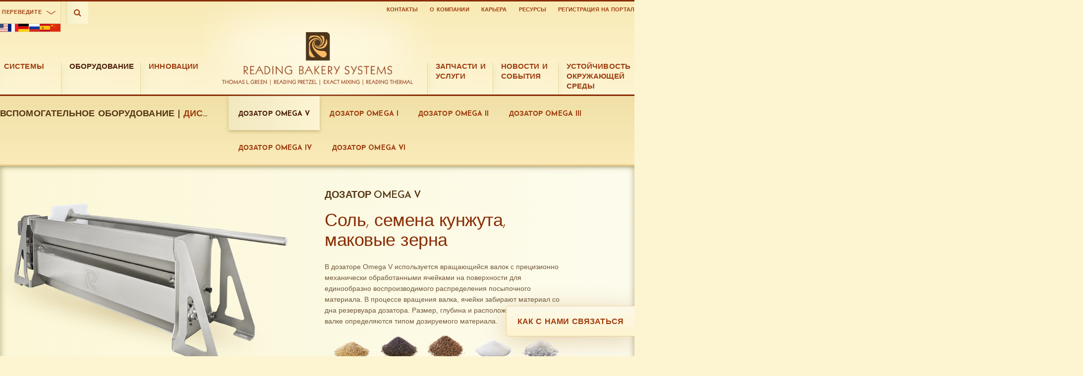

--- FILE ---
content_type: text/html; charset=UTF-8
request_url: https://www.readingbakerysystems.ru/omega-v-dispenser.html
body_size: 14159
content:
<!doctype html>
<html lang="ru">
<head>
    <!-- CONTEXT_KEY: ru -->
<!-- CULTURE_KEY: ru -->
<title>Omega V Dispenser - Reading Bakery Systems</title>
<meta name="description" content="The Omega V Dispenser from Reading Bakery Systems consistently distributes topping material to the product, such as salt, sesame seeds and poppy seeds." />
<meta name="viewport" content="width=device-width, initial-scale=1, maximum-scale=1, user-scalable=no" />
<meta charset="UTF-8" />
<meta http-equiv="X-UA-Compatible" content="IE=edge" />
<meta http-equiv="content-language" content="ru-ru" />
<meta property="og:locale" content="ru_RU" />
<meta property="og:locale:alternate" content="de_DE" />
<meta property="og:locale:alternate" content="es_ES" />
<meta property="og:locale:alternate" content="en_US" />
<meta property="og:locale:alternate" content="fr_FR" />

<meta property="og:locale:alternate" content="zh_CN" />
<meta property="og:type" content="website" />
<meta property="og:title" content="Omega V Dispenser - Reading Bakery Systems" />
<meta property="og:description" content="The Omega V Dispenser from Reading Bakery Systems consistently distributes topping material to the product, such as salt, sesame seeds and poppy seeds." />
<meta property="og:url" content="https://www.readingbakerysystems.ru/omega-v-dispenser.html" />
<meta property="og:site_name" content="Reading Bakery Systems" />
<meta property="og:image" content="https://www.readingbakerysystems.ru//client-assets/rbs_default_placer-share.png" />
<link rel="icon" type="image/x-icon" href="/favicon.ico" />
<link rel="canonical" href="https://www.readingbakerysystems.ru/omega-v-dispenser.html" />
<link rel="alternate" hreflang="en" href="https://www.readingbakery.com/omega-v-dispenser.html" />
<link rel="alternate" hreflang="cn" href="https://www.readingbakery.cn/omega-v-dispenser.html" />
<link rel="alternate" hreflang="fr" href="https://www.readingbakery.fr/omega-v-dispenser.html" />
<link rel="alternate" hreflang="de" href="https://www.readingbakery.de/omega-v-dispenser.html" />
<link rel="alternate" hreflang="ru" href="https://www.readingbakerysystems.ru/omega-v-dispenser.html" />
<link rel="alternate" hreflang="es" href="https://www.readingbakery.es/omega-v-dispenser.html" />
<link rel="alternate" hreflang="x-default" href="https://www.readingbakery.com/omega-v-dispenser.html" />


    <link rel="stylesheet" href="/assets/components/rbs/css/main.css?v=4.2.24" />
<link rel="stylesheet" href="/assets/components/rbs/css/notifications.css" />
<link rel="stylesheet" href="/assets/components/rbs/vendors/flickity/flickity.css" />
<link rel="stylesheet" href="/assets/components/rbs/vendors/js/vendor.css" />
<link rel="stylesheet" href="/assets/components/rbs/vendors/flag-icon.css" />
<style>body::before { display: none !important; }</style>
    <script src="/assets/components/rbs/vendors/flickity/flickity.pkgd.min.js"></script>
<script src="/assets/components/rbs/vendors/js/vendor.js"></script>
<script src="/assets/components/rbs/js/Nookie.js"></script>
<script src="/assets/components/rbs/js/script.js"></script>
<!-- DV:STAGE -->

    <base href="https://www.readingbakerysystems.ru/" />
    
    <!-- Google Tag Manager -->
<script>(function(w,d,s,l,i){w[l]=w[l]||[];w[l].push({'gtm.start':
new Date().getTime(),event:'gtm.js'});var f=d.getElementsByTagName(s)[0],
j=d.createElement(s),dl=l!='dataLayer'?'&l='+l:'';j.async=true;j.src=
'https://www.googletagmanager.com/gtm.js?id='+i+dl;f.parentNode.insertBefore(j,f);
})(window,document,'script','dataLayer','GTM-PLJ4893');</script>
<!-- End Google Tag Manager -->
<script src="/assets/components/rbs/js/ui-search.js"></script>
</head>

<body class="equipment equipment-detail ">
    <!-- Google Tag Manager (noscript) -->
<noscript><iframe src="https://www.googletagmanager.com/ns.html?id=GTM-PLJ4893"
height="0" width="0" style="display:none;visibility:hidden"></iframe></noscript>
<!-- End Google Tag Manager (noscript) -->
<div class="wrapper">

    <!-- NOTIFICATIONS -->


<!-- HEADER -->
<header>

    <div class="container px-xs-2 px-sm-2 px-md-15">

        <div class="row w-lg-100 position-absolute position-lg-relative left-mole" style="z-index: 990;">
            <div class="language-selector">

    <div class="styled-select">
    <a href="javascript:void(0);" class="styled-select-btn" data-list=".styled-select-list" data-state="closed">Переведите</a>
    <ul class="styled-select-list">
        <li><a href="https://www.readingbakery.com/omega-v-dispenser.html" class="en">English</a></li>
<li><a href="https://www.readingbakery.fr/omega-v-dispenser.html" class="fr">Français</a></li>
<li><a href="https://www.readingbakery.de/omega-v-dispenser.html" class="de">Deutsch</a></li>
<li><a href="https://www.readingbakerysystems.ru/omega-v-dispenser.html" class="ru active">Русский</a></li>
<li><a href="https://www.readingbakery.es/omega-v-dispenser.html" class="es">Español</a></li>
<li><a href="https://www.readingbakery.cn/omega-v-dispenser.html" class="zh">中文</a></li>
    </ul>
</div>

<script>
    $(document).ready(function() {
    
        var translateBtn = $('.styled-select-btn'),
            translateList = $(translateBtn.data('list'));
    
        translateBtn.on('click', function(evt) {
            evt.preventDefault();
            evt.stopPropagation();
            
            if ($(evt.currentTarget).data('state') === 'closed') {
                translateList.css('display', 'block');
                translateBtn.addClass('open');
                translateList.addClass('open');
                $(evt.currentTarget).data('state', 'open');
            } else {
                translateBtn.removeClass('open');
                translateList.removeClass('open');
                translateList.css('display', 'none');
                $(evt.currentTarget).data('state', 'closed');
            }

        });
        
        $(document).on('click', function(evt) {
            translateList.removeClass('open');
            translateBtn.removeClass('open');
            translateList.css('display', 'none');
            translateBtn.data('state', 'closed');
        });
        
        translateList.css('display', 'none');
        
    });
</script>
    
    
    <div class="flag-list">
    <div class="flag-list-item">
    <span class="flag-icon flag-icon-us" data-culture-key="en"></span>
</div>
<div class="flag-list-item">
    <span class="flag-icon flag-icon-fr" data-culture-key="fr"></span>
</div>
<div class="flag-list-item">
    <span class="flag-icon flag-icon-de" data-culture-key="de"></span>
</div>
<div class="flag-list-item">
    <span class="flag-icon flag-icon-ru" data-culture-key="ru"></span>
</div>
<div class="flag-list-item">
    <span class="flag-icon flag-icon-es" data-culture-key="es"></span>
</div>
<div class="flag-list-item">
    <span class="flag-icon flag-icon-cn" data-culture-key="zh"></span>
</div>
</div>
<style type="text/css">
    .flag-list {
        width: 100%;
        border: 1px solid #dfd8a5;
        border-top: 0 none;
        display: flex;
        flex-flow: row nowrap;
        justify-content: center;
        align-items: center;
    }
    .flag-list-item {
        display: inherit;
    }
</style>

</div>

            <div class="site-search">
    <form id="site-search" name="site-search" action="search-results.html" method="POST">
    <input id="query" name="query" type="search" value="" data-placeholder="Поиск" placeholder="" />
    <button type="submit" title="Поиск"></button>
    <span class="icon" title="Поиск"><i class="fa fa-search" aria-hidden="true"></i></span>
</form>
</div>

<script>
    new UISearch(document.getElementById('site-search'));
</script>
            <nav class="micro d-none d-lg-block">
    <ul class="navContainer"><li id="microNavItem-627" class="navRow navFirst navLevel1"><a href="contact-reading-bakery-systems.html" title="КОНТАКТЫ" >КОНТАКТЫ</a></li>
<li id="microNavItem-662" class="navRow navLevel1"><a href="about.html" title="О КОМПАНИИ" >О КОМПАНИИ</a></li>
<li id="microNavItem-2874" class="navRow navLevel1"><a href="careers-reading-bakery-systems.html" title="Карьера" >Карьера</a></li>
<li id="microNavItem-617" class="navRow navLevel1"><a href="rbs-resources.html" title="Ресурсы" >Ресурсы</a></li>
<li id="microNavItem-622" class="navRow navLast navLevel1"><a href="portal-log-in.html" title="РЕГИСТРАЦИЯ НА ПОРТАЛЕ" target="_blank">РЕГИСТРАЦИЯ НА ПОРТАЛЕ</a></li>
</ul>
</nav>
        </div>
        
        <div class="row position-relative" style="z-index: 980;">
            <nav class="main d-none d-lg-block" data-snme="-627,-637,-662,-617,-612,-622,-668,-683,-673,-2203,-2874">
    <ul class="navContainer" data-type="nav"><li id="navItem-484" class="navRow navFirst navLevel1 navParent" data-menuidx="1" data-type="category-folders" data-size="normal" data-chew="484"><span class="label"><span>системы  </span></span><ul class="navSubContainer" data-type="nav"><li id="navItem-489" class="navRow navFirst navLevel2" data-menuidx="0" data-size="normal" data-type="row" data-sw="pewpew">
    <a href="pretzel-bread-snacks-systems-bakery-equipment.html" title="КРЕНДЕЛИ И СНЕКИ" >
        <span class="label"><span>КРЕНДЕЛИ И СНЕКИ</span></span>
    </a>
    
</li><li id="navItem-494" class="navRow navLevel2" data-menuidx="1" data-size="normal" data-type="row" data-sw="pewpew">
    <a href="cracker-production-systems.html" title="КРЕКЕРЫ" >
        <span class="label"><span>КРЕКЕРЫ</span></span>
    </a>
    
</li><li id="navItem-2158" class="navRow navLevel2" data-menuidx="3" data-size="normal" data-type="row" data-sw="pewpew">
    <a href="системы-выпечки.html" title="Системы Выпечки" >
        <span class="label"><span>Системы Выпечки</span></span>
    </a>
    
</li><li id="navItem-3286" class="navRow navLevel2" data-menuidx="3" data-size="normal" data-type="row" data-sw="pewpew">
    <a href="multi-crisp-systems.html" title="Системы Для Производства Многообразных Печеных Хрустящих Изделий" >
        <span class="label"><span>Системы Для Производства Многообразных Печеных Хрустящих Изделий</span></span>
    </a>
    
</li><li id="navItem-2163" class="navRow navLevel2" data-menuidx="5" data-size="normal" data-type="row" data-sw="pewpew">
    <a href="cистемы-для-печенья.html" title="Системы для печенья" >
        <span class="label"><span>Системы для печенья</span></span>
    </a>
    
</li><li id="navItem-514" class="navRow navLevel2" data-menuidx="8" data-size="normal" data-type="row" data-sw="pewpew">
    <a href="continuous-dough-mixer-systems.html" title="ЗАМЕС В НЕПРЕРЫВНОМ РЕЖИМЕ" >
        <span class="label"><span>ЗАМЕС В НЕПРЕРЫВНОМ РЕЖИМЕ</span></span>
    </a>
    
</li><li id="navItem-524" class="navRow navLevel2" data-menuidx="10" data-size="normal" data-type="row" data-sw="pewpew">
    <a href="stackable-fried-chip-systems.html" title="ЧИПСЫ В СТОПКЕ" >
        <span class="label"><span>ЧИПСЫ В СТОПКЕ</span></span>
    </a>
    
</li><li id="navItem-3014" class="navRow navLevel2" data-menuidx="11" data-size="normal" data-type="row" data-sw="pewpew">
    <a href="pet-treat-and-food-systems.html" title="Системы Производства Лакомств Для Домашних Животных И Спеченного Гранулированного Корма" >
        <span class="label"><span>Системы Производства Лакомств Для Домашних Животных И Спеченного Гранулированного Корма</span></span>
    </a>
    
</li><li id="navItem-535" class="navRow navLevel2" data-menuidx="12" data-size="normal" data-type="row" data-sw="pewpew">
    <a href="fried-potato-ring-systems.html" title="ЖАРЕНЫЕ КАРТОФЕЛЬНЫЕ КОЛЕЧКИ" >
        <span class="label"><span>ЖАРЕНЫЕ КАРТОФЕЛЬНЫЕ КОЛЕЧКИ</span></span>
    </a>
    
</li><li id="navItem-1781" class="navRow navLevel2" data-menuidx="13" data-size="normal" data-type="row" data-sw="pewpew">
    <a href="popped-snack-system.html" title="Системы производства вспученных снеков" >
        <span class="label"><span>Системы производства вспученных снеков </span></span>
    </a>
    
</li><li id="navItem-2167" class="navRow navLevel2" data-menuidx="14" data-size="normal" data-type="row" data-sw="pewpew">
    <a href="cистемы-для-снеков-и-печенья-серии-vector.html" title="Cерии Vector" >
        <span class="label"><span>Cерии Vector</span></span>
    </a>
    
</li><li id="navItem-2308" class="navRow navLast navLevel2" data-menuidx="16" data-size="normal" data-type="row" data-sw="pewpew">
    <a href="baked-granola.html" title="СИСТЕМЫ ВЫПЕЧЕННОЙ ГРАНОЛА" >
        <span class="label"><span>СИСТЕМЫ ВЫПЕЧЕННОЙ ГРАНОЛА</span></span>
    </a>
    
</li></ul></li><li id="navItem-963" class="navRow navLevel1 navParent navActive" data-menuidx="2" data-type="category-folders" data-size="full" data-chew="963"><span class="label"><span>Оборудование  </span></span><ul class="navSubContainer" data-type="nav"><li id="navItem-968" class="navRow navFirst navLevel2 navParent" data-menuidx="1" data-type="category-folders" data-size="normal" data-chew="968"><span class="label"><span>ЗАМЕШИВАНИЕ</span></span><ul class="navSubContainer" data-type="nav"><li id="navItem-998" class="navRow navFirst navLevel3" data-menuidx="0" data-size="normal" data-type="row" data-sw="pewpew">
    <a href="continuous-mixers.html" title="Тестомесильные Машины Непрерывного Действия" >
        <span class="label"><span>Тестомесильные Машины Непрерывного Действия</span></span>
    </a>
    
</li><li id="navItem-1008" class="navRow navLast navLevel3" data-menuidx="2" data-size="normal" data-type="row" data-sw="pewpew">
    <a href="vertical-3-spindle-mixer-bakery-equipment.html" title="Тестомес С Вертикальным Шпинделем"  >
        <span class="label"><span>Тестомес С Вертикальным Шпинделем</span></span>
    </a>
    
</li></ul></li><li id="navItem-973" class="navRow navLevel2 navParent" data-menuidx="2" data-size="normal" data-type="row" data-sw="pewpew">
    <a href="automated-dough-handling-system-bakery-equipment.html" title="ОБРАБОТКА ТЕСТА" >
        <span class="label"><span>ОБРАБОТКА ТЕСТА</span></span>
    </a>
    <ul class="navSubContainer" data-type="nav"><li id="navItem-1043" class="navRow navFirst navLevel3" data-menuidx="1" data-size="normal" data-type="row" data-sw="pewpew">
    <a href="dough-dump-station-bakery-equipment.html" title="Станция Выгрузки Теста" >
        <span class="label"><span>Станция Выгрузки Теста</span></span>
    </a>
    
</li><li id="navItem-1060" class="navRow navLevel3" data-menuidx="4" data-size="normal" data-type="row" data-sw="pewpew">
    <a href="laytime-conveyor-with-chunker.html" title="Выстоечный Конвейер" >
        <span class="label"><span>Выстоечный Конвейер</span></span>
    </a>
    
</li><li id="navItem-1065" class="navRow navLevel3" data-menuidx="4" data-size="normal" data-type="row" data-sw="pewpew">
    <a href="doughbot-system.html" title="Роботизированная Система Doughbot" >
        <span class="label"><span>Роботизированная Система Doughbot</span></span>
    </a>
    
</li><li id="navItem-2126" class="navRow navLevel3" data-menuidx="4" data-size="normal" data-type="row" data-sw="pewpew">
    <a href="dough-feed-system.html" title="Вертикальная Система Подачи Теста" >
        <span class="label"><span>Вертикальная Система Подачи Теста</span></span>
    </a>
    
</li><li id="navItem-1070" class="navRow navLevel3" data-menuidx="5" data-size="normal" data-type="row" data-sw="pewpew">
    <a href="dough-feeder-bakery-equipment.html" title="Питатель Теста" >
        <span class="label"><span>Питатель Теста</span></span>
    </a>
    
</li><li id="navItem-1075" class="navRow navLast navLevel3" data-menuidx="6" data-size="normal" data-type="row" data-sw="pewpew">
    <a href="live-bottom-trough-kibbler-bakery-equipment.html" title="Переносная Дежа С Ножом-отсекателем" >
        <span class="label"><span>Переносная Дежа С Ножом-отсекателем</span></span>
    </a>
    
</li></ul>
</li><li id="navItem-978" class="navRow navLevel2 navParent" data-menuidx="3" data-type="category-folders" data-size="normal" data-chew="978"><span class="label"><span>ФОРМОВАНИЕ ТЕСТА</span></span><ul class="navSubContainer" data-type="nav"><li id="navItem-1080" class="navRow navFirst navLevel3" data-menuidx="0" data-size="normal" data-type="row" data-sw="pewpew">
    <a href="low-pressure-extruders.html" title="Экструдеры низкого давления" >
        <span class="label"><span>Экструдеры низкого давления</span></span>
    </a>
    
</li><li id="navItem-1090" class="navRow navLevel3" data-menuidx="2" data-size="normal" data-type="row" data-sw="pewpew">
    <a href="sheeters.html" title="Тестораскаточные машины" >
        <span class="label"><span>Тестораскаточные машины</span></span>
    </a>
    
</li><li id="navItem-1095" class="navRow navLevel3" data-menuidx="3" data-size="normal" data-type="row" data-sw="pewpew">
    <a href="laminators.html" title="Ламинаторы-укладчики" >
        <span class="label"><span>Ламинаторы-укладчики</span></span>
    </a>
    
</li><li id="navItem-1100" class="navRow navLevel3" data-menuidx="4" data-size="normal" data-type="row" data-sw="pewpew">
    <a href="gauging-station-bakery-equipment.html" title="Калибровочные станции" >
        <span class="label"><span>Калибровочные станции</span></span>
    </a>
    
</li><li id="navItem-1105" class="navRow navLevel3" data-menuidx="5" data-size="normal" data-type="row" data-sw="pewpew">
    <a href="rotary-cutting-station-bakery-equipment.html" title="Станция Ротационной Резки" >
        <span class="label"><span>Станция Ротационной Резки</span></span>
    </a>
    
</li><li id="navItem-2871" class="navRow navLevel3" data-menuidx="7" data-size="normal" data-type="row" data-sw="pewpew">
    <a href="rotary-moulders.html" title="Ротороформующие Машины" >
        <span class="label"><span>Ротороформующие Машины</span></span>
    </a>
    
</li><li id="navItem-1542" class="navRow navLevel3" data-menuidx="8" data-size="normal" data-type="row" data-sw="pewpew">
    <a href="wirecut-machiens.html" title="Машина струнной резки" >
        <span class="label"><span>Машина струнной резки </span></span>
    </a>
    
</li><li id="navItem-2205" class="navRow navLast navLevel3" data-menuidx="10" data-size="normal" data-type="row" data-sw="pewpew">
    <a href="машина-для-замороженного-теста.html" title="Машина Для Замороженного Теста" >
        <span class="label"><span>Машина Для Замороженного Теста</span></span>
    </a>
    
</li></ul></li><li id="navItem-983" class="navRow navLevel2 navParent" data-menuidx="4" data-type="category-folders" data-size="normal" data-chew="983"><span class="label"><span>ВЫПЕЧКА И СУШКА</span></span><ul class="navSubContainer" data-type="nav"><li id="navItem-1170" class="navRow navFirst navLevel3 navParent" data-menuidx="1" data-size="normal" data-type="row" data-sw="pewpew">
    <a href="oven-systems.html" title="Системы Хлебопекарных Печей" >
        <span class="label"><span>Системы Хлебопекарных Печей</span></span>
    </a>
    <ul class="navSubContainer" data-type="nav"><li id="navItem-3826" class="navRow navFirst navLevel4" data-menuidx="0" data-size="normal" data-type="row" data-sw="pewpew">
    <a href="spectrum-oven-zones.html" title="Печи для брецелей и снеков" >
        <span class="label"><span>Печи для брецелей и снеков</span></span>
    </a>
    
</li><li id="navItem-3827" class="navRow navLevel4" data-menuidx="0" data-size="normal" data-type="row" data-sw="pewpew">
    <a href="prism-ovens.html" title="Печи для галет, печенья и крекеров" >
        <span class="label"><span>Печи для галет, печенья и крекеров</span></span>
    </a>
    
</li><li id="navItem-3946" class="navRow navLast navLevel4 navWebLink" data-menuidx="6" data-size="normal" data-type="row" data-sw="pewpew">
    <a href="electric-baking-zones.html" title="Зоны Электрообогрева В Печи" >
        <span class="label"><span>Зоны Электрообогрева В Печи</span></span>
    </a>
    
</li></ul>
</li><li id="navItem-1175" class="navRow navLevel3" data-menuidx="2" data-size="normal" data-type="row" data-sw="pewpew">
    <a href="dryers.html" title="Сушилки" >
        <span class="label"><span>Сушилки</span></span>
    </a>
    
</li><li id="navItem-1180" class="navRow navLast navLevel3" data-menuidx="3" data-size="normal" data-type="row" data-sw="pewpew">
    <a href="ambient-cooling-conveyor-bakery-equipment.html" title="Охладитель Окружающего Воздуха" >
        <span class="label"><span>Охладитель Окружающего Воздуха</span></span>
    </a>
    
</li></ul></li><li id="navItem-988" class="navRow navLast navLevel2 navParent navActive" data-menuidx="5" data-type="category-folders" data-size="normal" data-chew="988"><span class="label"><span>Вспомогательное Оборудование</span></span><ul class="navSubContainer" data-type="nav"><li id="navItem-1224" class="navRow navFirst navLevel3" data-menuidx="0" data-size="normal" data-type="row" data-sw="pewpew">
    <a href="guillotine-cutter-bakery-equipment.html" title="Гильотинный резак" >
        <span class="label"><span>Гильотинный резак</span></span>
    </a>
    
</li><li id="navItem-1229" class="navRow navLevel3" data-menuidx="1" data-size="normal" data-type="row" data-sw="pewpew">
    <a href="ultrasonic-guillotine-cutter-bakery-equipment.html" title="Ультразвуковая Гильотина Для Нарезки Теста" >
        <span class="label"><span>Ультразвуковая Гильотина Для Нарезки Теста</span></span>
    </a>
    
</li><li id="navItem-1234" class="navRow navLevel3" data-menuidx="3" data-size="normal" data-type="row" data-sw="pewpew">
    <a href="cracker-breaker-shingler-machine-bakery-equipment.html" title="Крекерно-плиточный Делитель" >
        <span class="label"><span>Крекерно-плиточный Делитель</span></span>
    </a>
    
</li><li id="navItem-1244" class="navRow navLevel3" data-menuidx="5" data-size="normal" data-type="row" data-sw="pewpew">
    <a href="pretzel-cooker-bakery-equipment.html" title="Варочный Аппарат" >
        <span class="label"><span>Варочный Аппарат </span></span>
    </a>
    
</li><li id="navItem-1249" class="navRow navLevel3 navActive" data-menuidx="6" data-size="normal" data-type="row" data-sw="pewpew">
    <a href="omega-dispensers.html" title="Диспенсеры Omega" >
        <span class="label"><span>Диспенсеры Omega</span></span>
    </a>
    
</li><li id="navItem-2055" class="navRow navLevel3" data-menuidx="6" data-size="normal" data-type="row" data-sw="pewpew">
    <a href="controls-systems.html" title="RBS связь" >
        <span class="label"><span>RBS связь</span></span>
    </a>
    
</li><li id="navItem-4228" class="navRow navLast navLevel3 navWebLink" data-menuidx="132" data-size="normal" data-type="row" data-sw="pewpew">
    <a href="reading-thermal.html" title="SCORPION&reg;" >
        <span class="label"><span>SCORPION®</span></span>
    </a>
    
</li></ul></li></ul></li><li id="navItem-542" class="navRow navLevel1 navParent" data-menuidx="3" data-size="normal" data-type="row" data-sw="pewpew">
    <a href="innovation.html" title="ИННОВАЦИИ" >
        <span class="label"><span>ИННОВАЦИИ</span></span>
    </a>
    <ul class="navSubContainer" data-type="nav"><li id="navItem-547" class="navRow navFirst navLevel2" data-menuidx="0" data-size="normal" data-type="row" data-sw="pewpew">
    <a href="bakery-technology-innovation-center.html" title="НАУЧНО-ИННОВАЦИОННЫЙ ЦЕНТР" >
        <span class="label"><span>НАУЧНО-ИННОВАЦИОННЫЙ ЦЕНТР</span></span>
    </a>
    
</li><li id="navItem-552" class="navRow navLevel2" data-menuidx="1" data-size="normal" data-type="row" data-sw="pewpew">
    <a href="product-development.html" title="РАЗРАБОТКА ПРОДУКТОВ" >
        <span class="label"><span>РАЗРАБОТКА ПРОДУКТОВ</span></span>
    </a>
    
</li><li id="navItem-1555" class="navRow navLevel2" data-menuidx="1" data-size="normal" data-type="row" data-sw="pewpew">
    <a href="on-site-training.html" title="ОБУЧЕНИЕ ТЕХНОЛОГИИ ПРОИЗВОДСТВА НА ОБЪЕКТАХ" >
        <span class="label"><span>ОБУЧЕНИЕ ТЕХНОЛОГИИ ПРОИЗВОДСТВА НА ОБЪЕКТАХ</span></span>
    </a>
    
</li><li id="navItem-2348" class="navRow navLevel2" data-menuidx="1" data-size="normal" data-type="row" data-sw="pewpew">
    <a href="latest-tech.html" title="новейшие технологии" >
        <span class="label"><span>новейшие технологии</span></span>
    </a>
    
</li><li id="navItem-557" class="navRow navLast navLevel2" data-menuidx="2" data-size="normal" data-type="row" data-sw="pewpew">
    <a href="see-it-in-action.html" title="ПОСМОТРИТЕ В ДЕЙСТВИИ" >
        <span class="label"><span>ПОСМОТРИТЕ В ДЕЙСТВИИ</span></span>
    </a>
    
</li></ul>
</li><li id="navItem-474" class="navRow navLevel1" data-size="normal" data-type="home">
    <div class="logo-wrapper">
        <a href="/" title="Reading Bakery Systems" class="logo-link" >
            <img src="/assets/components/rbs/images/branding/reading-bakery-systems-logo-mod@1x.png" srcset="/assets/components/rbs/images/branding/reading-bakery-systems-logo-mod@1x.png 1x, /assets/components/rbs/images/branding/reading-bakery-systems-logo-mod@2x.png 2x, /assets/components/rbs/images/branding/reading-bakery-systems-logo-mod@3x.png 3x" class="logo" />
            <img src="/assets/components/rbs/images/branding/reading-bakery-systems-logo-mod_alt@1x.png" srcset="/assets/components/rbs/images/branding/reading-bakery-systems-logo-mod_alt@1x.png 1x, /assets/components/rbs/images/branding/reading-bakery-systems-logo-mod_alt@2x.png 2x, /assets/components/rbs/images/branding/reading-bakery-systems-logo-mod_alt@3x.png 3x" class="logo-glyph" />
            <img src="/assets/components/rbs/images/accents/header-logo-glow@1x.png" srcset="/assets/components/rbs/images/accents/header-logo-glow@1x.png 1x, /assets/components/rbs/images/accents/header-logo-glow@2x.png 2x, /assets/components/rbs/images/accents/header-logo-glow@3x.png 3x" class="logo-glow" />
        </a>
        <div class="logo-brands">
            <div><a href="https://www.readingbakerysystems.ru/tl-green.html" title="Thomas L. Green"><img src="/assets/components/rbs/images/branding/rbs-logo-tlgreen@1x.png" srcset="/assets/components/rbs/images/branding/rbs-logo-tlgreen@1x.png 1x, /assets/components/rbs/images/branding/rbs-logo-tlgreen@2x.png 2x, /assets/components/rbs/images/branding/rbs-logo-tlgreen@3x.png 3x" class="brand-logo" /></a></div>
            <div><a href="https://www.readingbakerysystems.ru/reading-pretzel.html" title="Reading Pretzel"><img src="/assets/components/rbs/images/branding/rbs-logo-rdgpretzel@1x.png" srcset="/assets/components/rbs/images/branding/rbs-logo-rdgpretzel@1x.png 1x, /assets/components/rbs/images/branding/rbs-logo-rdgpretzel@2x.png 2x, /assets/components/rbs/images/branding/rbs-logo-rdgpretzel@3x.png 3x" class="brand-logo" /></a></div>
            <div><a href="https://www.readingbakerysystems.ru/exact-mixing.html" title="Exact Mixing"><img src="/assets/components/rbs/images/branding/rbs-logo-exactmixing@1x.png" srcset="/assets/components/rbs/images/branding/rbs-logo-exactmixing@1x.png 1x, /assets/components/rbs/images/branding/rbs-logo-exactmixing@2x.png 2x, /assets/components/rbs/images/branding/rbs-logo-exactmixing@3x.png 3x" class="brand-logo" /></a></div>
            <div><a href="https://www.readingbakerysystems.ru/reading-thermal.html" title="Reading Thermal"><img src="/assets/components/rbs/images/branding/rbs-logo-rdgthermal@1x.png" srcset="/assets/components/rbs/images/branding/rbs-logo-rdgthermal@1x.png 1x, /assets/components/rbs/images/branding/rbs-logo-rdgthermal@2x.png 2x, /assets/components/rbs/images/branding/rbs-logo-rdgthermal@3x.png 3x" class="brand-logo" /></a></div>
        </div>
    </div>
    
</li><li id="navItem-562" class="navRow navLevel1 navParent" data-menuidx="6" data-size="normal" data-type="row" data-sw="pewpew">
    <a href="parts-and-services.html" title="ЗАПЧАСТИ И УСЛУГИ" >
        <span class="label"><span>ЗАПЧАСТИ И УСЛУГИ</span></span>
    </a>
    <ul class="navSubContainer" data-type="nav"><li id="navItem-567" class="navRow navFirst navLevel2" data-menuidx="0" data-size="normal" data-type="row" data-sw="pewpew">
    <a href="bakery-system-parts.html" title="ОТДЕЛ ЗАПЧАСТЕЙ" >
        <span class="label"><span>ОТДЕЛ ЗАПЧАСТЕЙ  </span></span>
    </a>
    
</li><li id="navItem-572" class="navRow navLevel2" data-menuidx="1" data-size="normal" data-type="row" data-sw="pewpew">
    <a href="parts-upgrade-bakery-equipment.html" title="Модернизация и модернизация" >
        <span class="label"><span>Модернизация и модернизация</span></span>
    </a>
    
</li><li id="navItem-582" class="navRow navLevel2" data-menuidx="3" data-size="normal" data-type="row" data-sw="pewpew">
    <a href="bakery-systems-tech-support.html" title="Связаться с технической поддержкой" >
        <span class="label"><span>Связаться с технической поддержкой</span></span>
    </a>
    
</li><li id="navItem-587" class="navRow navLevel2" data-menuidx="4" data-size="normal" data-type="row" data-sw="pewpew">
    <a href="bakery-equipment-installation-support-training-services.html" title="Технические услуги" >
        <span class="label"><span>Технические услуги</span></span>
    </a>
    
</li><li id="navItem-592" class="navRow navLast navLevel2 navWebLink" data-menuidx="5" data-size="normal" data-type="row" data-sw="pewpew">
    <a href="http://portal.readingbakery.com" title="ПОРТАЛ ЗАПАСНЫХ ЧАСТЕЙ" target="_blank">
        <span class="label"><span>ПОРТАЛ ЗАПАСНЫХ ЧАСТЕЙ</span></span>
    </a>
    
</li></ul>
</li><li id="navItem-1284" class="navRow navLevel1" data-menuidx="7" data-size="normal" data-type="row" data-sw="pewpew">
    <a href="news-trade-shows-and-events.html" title="Новости и события" >
        <span class="label"><span>Новости и события</span></span>
    </a>
    
</li><li id="navItem-4221" class="navRow navLast navLevel1" data-menuidx="105" data-size="normal" data-type="row" data-sw="pewpew">
    <a href="sustainability.html" title="Устойчивость окружающей среды" >
        <span class="label"><span>Устойчивость окружающей среды</span></span>
    </a>
    
</li></ul>
    
</nav>

<div class="logo-mobile d-block d-lg-none">
    <a href="https://www.readingbakerysystems.ru/" title="Reading Bakery Systems">
        <img src="/assets/components/rbs/images/branding/reading-bakery-systems-logo@1x.png" srcset="/assets/components/rbs/images/branding/reading-bakery-systems-logo@1x.png 1x, /assets/components/rbs/images/branding/reading-bakery-systems-logo@2x.png 2x, /assets/components/rbs/images/branding/reading-bakery-systems-logo@3x.png 3x" class="logo" />
        <img src="/assets/components/rbs/images/accents/header-logo-glow@1x.png" srcset="/assets/components/rbs/images/accents/header-logo-glow@1x.png 1x, /assets/components/rbs/images/accents/header-logo-glow@2x.png 2x, /assets/components/rbs/images/accents/header-logo-glow@3x.png 3x" class="logo-glow" />
    </a>
</div>

<nav class="main main-mobile d-block d-lg-none">
    <div class="menu-toggle">
        <a href="javascript:void(0);"><span>Меню</span></a>
    </div>
    <div class="menu-close">
        <a href="javascript:void(0);"></a>
    </div>
    <div class="menu-wrapper" data-incdocs="2884">
        <ul class="navContainer" data-type="nav"><li id="navItem-484" class="navRow navFirst navLevel1 navParent" data-type="category-folders" data-size="normal" data-chew="484"><span class="label"><span>системы  </span></span><ul class="navSubContainer" data-type="nav"><li class="navRow navFirst navLevel2"><a href="pretzel-bread-snacks-systems-bakery-equipment.html" >КРЕНДЕЛИ И СНЕКИ</a></li><li class="navRow navLevel2"><a href="cracker-production-systems.html" >КРЕКЕРЫ</a></li><li class="navRow navLevel2"><a href="системы-выпечки.html" >Системы Выпечки</a></li><li class="navRow navLevel2"><a href="multi-crisp-systems.html" >Системы Для Производства Многообразных Печеных Хрустящих Изделий</a></li><li class="navRow navLevel2"><a href="cистемы-для-печенья.html" >Системы для печенья</a></li><li class="navRow navLevel2"><a href="continuous-dough-mixer-systems.html" >ЗАМЕС В НЕПРЕРЫВНОМ РЕЖИМЕ</a></li><li class="navRow navLevel2"><a href="stackable-fried-chip-systems.html" >ЧИПСЫ В СТОПКЕ</a></li><li class="navRow navLevel2"><a href="pet-treat-and-food-systems.html" >Системы Производства Лакомств Для Домашних Животных И Спеченного Гранулированного Корма</a></li><li class="navRow navLevel2"><a href="fried-potato-ring-systems.html" >ЖАРЕНЫЕ КАРТОФЕЛЬНЫЕ КОЛЕЧКИ</a></li><li class="navRow navLevel2"><a href="popped-snack-system.html" >Системы производства вспученных снеков </a></li><li class="navRow navLevel2"><a href="cистемы-для-снеков-и-печенья-серии-vector.html" >Cерии Vector</a></li><li class="navRow navLast navLevel2"><a href="baked-granola.html" >СИСТЕМЫ ВЫПЕЧЕННОЙ ГРАНОЛА</a></li></ul></li><li id="navItem-963" class="navRow navLevel1 navParent navActive" data-type="category-folders" data-size="normal" data-chew="963"><span class="label"><span>Оборудование  </span></span><ul class="navSubContainer" data-type="nav"><li id="navItem-968" class="navRow navFirst navLevel2 navParent" data-type="category-folders" data-size="normal" data-chew="968" data-linked="true"><a href="https://www.readingbakerysystems.ru/mixing.html"><span class="label"><span>ЗАМЕШИВАНИЕ</span></span></a><ul class="navSubContainer" data-type="nav"><li class="navRow navFirst navLevel3"><a href="continuous-mixers.html" >Тестомесильные Машины Непрерывного Действия</a></li><li class="navRow navLast navLevel3"><a href="vertical-3-spindle-mixer-bakery-equipment.html"  >Тестомес С Вертикальным Шпинделем</a></li></ul></li><li class="navRow navLevel2 navParent"><a href="automated-dough-handling-system-bakery-equipment.html" >ОБРАБОТКА ТЕСТА</a><ul class="navSubContainer" data-type="nav"><li class="navRow navFirst navLevel3"><a href="dough-dump-station-bakery-equipment.html" >Станция Выгрузки Теста</a></li><li class="navRow navLevel3"><a href="laytime-conveyor-with-chunker.html" >Выстоечный Конвейер</a></li><li class="navRow navLevel3"><a href="doughbot-system.html" >Роботизированная Система Doughbot</a></li><li class="navRow navLevel3"><a href="dough-feed-system.html" >Вертикальная Система Подачи Теста</a></li><li class="navRow navLevel3"><a href="dough-feeder-bakery-equipment.html" >Питатель Теста</a></li><li class="navRow navLast navLevel3"><a href="live-bottom-trough-kibbler-bakery-equipment.html" >Переносная Дежа С Ножом-отсекателем</a></li></ul></li><li id="navItem-978" class="navRow navLevel2 navParent" data-type="category-folders" data-size="normal" data-chew="978" data-linked="true"><a href="https://www.readingbakerysystems.ru/dough-forming.html"><span class="label"><span>ФОРМОВАНИЕ ТЕСТА</span></span></a><ul class="navSubContainer" data-type="nav"><li class="navRow navFirst navLevel3"><a href="low-pressure-extruders.html" >Экструдеры низкого давления</a></li><li class="navRow navLevel3"><a href="sheeters.html" >Тестораскаточные машины</a></li><li class="navRow navLevel3"><a href="laminators.html" >Ламинаторы-укладчики</a></li><li class="navRow navLevel3"><a href="gauging-station-bakery-equipment.html" >Калибровочные станции</a></li><li class="navRow navLevel3"><a href="rotary-cutting-station-bakery-equipment.html" >Станция Ротационной Резки</a></li><li class="navRow navLevel3"><a href="rotary-moulders.html" >Ротороформующие Машины</a></li><li class="navRow navLevel3"><a href="wirecut-machiens.html" >Машина струнной резки </a></li><li class="navRow navLast navLevel3"><a href="машина-для-замороженного-теста.html" >Машина Для Замороженного Теста</a></li></ul></li><li id="navItem-983" class="navRow navLevel2 navParent" data-type="category-folders" data-size="normal" data-chew="983" data-linked="true"><a href="https://www.readingbakerysystems.ru/baking-and-drying.html"><span class="label"><span>ВЫПЕЧКА И СУШКА</span></span></a><ul class="navSubContainer" data-type="nav"><li class="navRow navFirst navLevel3 navParent"><a href="oven-systems.html" >Системы Хлебопекарных Печей</a><ul class="navSubContainer" data-type="nav"><li class="navRow navFirst navLevel4"><a href="spectrum-oven-zones.html" >Печи для брецелей и снеков</a></li><li class="navRow navLevel4"><a href="prism-ovens.html" >Печи для галет, печенья и крекеров</a></li><li class="navRow navLast navLevel4 navWebLink"><a href="electric-baking-zones.html" >Зоны Электрообогрева В Печи</a></li></ul></li><li class="navRow navLevel3"><a href="dryers.html" >Сушилки</a></li><li class="navRow navLast navLevel3"><a href="ambient-cooling-conveyor-bakery-equipment.html" >Охладитель Окружающего Воздуха</a></li></ul></li><li id="navItem-988" class="navRow navLast navLevel2 navParent navActive" data-type="category-folders" data-size="normal" data-chew="988" data-linked="true"><a href="https://www.readingbakerysystems.ru/auxiliary-equipment.html"><span class="label"><span>Вспомогательное Оборудование</span></span></a><ul class="navSubContainer" data-type="nav"><li class="navRow navFirst navLevel3"><a href="guillotine-cutter-bakery-equipment.html" >Гильотинный резак</a></li><li class="navRow navLevel3"><a href="ultrasonic-guillotine-cutter-bakery-equipment.html" >Ультразвуковая Гильотина Для Нарезки Теста</a></li><li class="navRow navLevel3"><a href="cracker-breaker-shingler-machine-bakery-equipment.html" >Крекерно-плиточный Делитель</a></li><li class="navRow navLevel3"><a href="pretzel-cooker-bakery-equipment.html" >Варочный Аппарат </a></li><li class="navRow navLevel3 navActive"><a href="omega-dispensers.html" >Диспенсеры Omega</a></li><li class="navRow navLevel3"><a href="controls-systems.html" >RBS связь</a></li><li class="navRow navLast navLevel3 navWebLink"><a href="reading-thermal.html" >SCORPION®</a></li></ul></li></ul></li><li class="navRow navLevel1 navParent"><a href="innovation.html" >ИННОВАЦИИ</a><ul class="navSubContainer" data-type="nav"><li class="navRow navFirst navLevel2"><a href="bakery-technology-innovation-center.html" >НАУЧНО-ИННОВАЦИОННЫЙ ЦЕНТР</a></li><li class="navRow navLevel2"><a href="product-development.html" >РАЗРАБОТКА ПРОДУКТОВ</a></li><li class="navRow navLevel2"><a href="on-site-training.html" >ОБУЧЕНИЕ ТЕХНОЛОГИИ ПРОИЗВОДСТВА НА ОБЪЕКТАХ</a></li><li class="navRow navLevel2"><a href="latest-tech.html" >новейшие технологии</a></li><li class="navRow navLast navLevel2"><a href="see-it-in-action.html" >ПОСМОТРИТЕ В ДЕЙСТВИИ</a></li></ul></li><li class="navRow navLevel1 navParent"><a href="parts-and-services.html" >ЗАПЧАСТИ И УСЛУГИ</a><ul class="navSubContainer" data-type="nav"><li class="navRow navFirst navLevel2"><a href="bakery-system-parts.html" >ОТДЕЛ ЗАПЧАСТЕЙ  </a></li><li class="navRow navLevel2"><a href="parts-upgrade-bakery-equipment.html" >Модернизация и модернизация</a></li><li class="navRow navLevel2"><a href="bakery-systems-tech-support.html" >Связаться с технической поддержкой</a></li><li class="navRow navLevel2"><a href="bakery-equipment-installation-support-training-services.html" >Технические услуги</a></li><li class="navRow navLast navLevel2 navWebLink"><a href="http://portal.readingbakery.com" target="_blank">ПОРТАЛ ЗАПАСНЫХ ЧАСТЕЙ</a></li></ul></li><li class="navRow navLevel1"><a href="news-trade-shows-and-events.html" >Новости и события</a></li><li class="navRow navLast navLevel1"><a href="sustainability.html" >Устойчивость окружающей среды</a></li></ul>
        <nav class="micro-mobile">
            <ul class="navContainer"><li id="microNavItem-627" class="navRow navFirst navLevel1"><a href="contact-reading-bakery-systems.html" title="КОНТАКТЫ" >КОНТАКТЫ</a></li>
<li id="microNavItem-662" class="navRow navLevel1"><a href="about.html" title="О КОМПАНИИ" >О КОМПАНИИ</a></li>
<li id="microNavItem-2874" class="navRow navLevel1"><a href="careers-reading-bakery-systems.html" title="Карьера" >Карьера</a></li>
<li id="microNavItem-617" class="navRow navLevel1"><a href="rbs-resources.html" title="Ресурсы" >Ресурсы</a></li>
<li id="microNavItem-622" class="navRow navLast navLevel1"><a href="portal-log-in.html" title="РЕГИСТРАЦИЯ НА ПОРТАЛЕ" target="_blank">РЕГИСТРАЦИЯ НА ПОРТАЛЕ</a></li>
</ul>
        </nav>
    </div>
</nav>

<script>
    (function() {
        
        $('.main-mobile .menu-close, .main-mobile .menu-toggle').on('click', function(evt) {
            evt.stopPropagation();
            $('.main-mobile .menu-close, .main-mobile .menu-wrapper').fadeToggle({
                duration: 300,
                easing: 'easeInOutQuad'
            });
            $('.language-selector, .site-search').fadeToggle({
                duration: 300,
                easing: 'easeInOutQuad'
            });
        });
        
        $('.main-mobile .navRow.navParent').on('click', function(evt) {
            evt.stopPropagation();
            $(evt.currentTarget).find('> .navSubContainer').toggleClass('open');
        });
        
        
        
        if (navigator.userAgent.match(/iPad/i)) {
            $('nav.main ul.navContainer > .navParent').on('click', function(evt) {
                var _id = $(this).attr('id'),
                    _skipIds = ['navItem-1284'];
                    
                console.log('navParent', _id);
                
                if (_.indexOf(_skipIds, _id) === -1) {
                    console.log('skipping link kill.');
                    $(this).toggleClass('hover');
                    return false;
                }
            });
            $('nav.main ul.navContainer > .navParent .navSubContainer').on('click', function(evt) {
                console.log('navSubContainer');
                evt.stopPropagation();
            });
            $(document).on('click', function(evt) {
                $('nav.main ul.navContainer > .navParent').removeClass('hover');
            });
        }
        
    })();
</script>
        </div>

    </div>

</header>
<!-- END HEADER -->
    <nav class="sub sub-detail" data-nav="s0-equipment-detail">
    <div class="container inner px-0">
        <h3 data-parent="1249" data-uparent="988">
            <input type="checkbox" name="tabx" id="tab-x" />
            <label for="tab-x"></label>
            
                    <span class="uparent">Вспомогательное Оборудование |</span> 
                    <a href="https://www.readingbakerysystems.ru/omega-dispensers.html">Диспенсеры Omega:</a>
                
        </h3>
        
        <!--div>EXCLUDED: </div-->
        <ul class="sub-nav-drop"><li class="first"><a href="omega-bakery-topping-dispensing-equipment.html" title="Дозатор Omega I" >Дозатор Omega I</a></li>
<li><a href="omega-ii-dispenser.html" title="Дозатор Omega II" >Дозатор Omega II</a></li>
<li><a href="omega-iii-dispenser.html" title="Дозатор Omega III" >Дозатор Omega III</a></li>
<li><a href="omega-iv-dispenser.html" title="Дозатор Omega IV" >Дозатор Omega IV</a></li>
<li class="active"><a href="omega-v-dispenser.html" title="Дозатор Omega V" >Дозатор Omega V</a></li>
<li class="last"><a href="omega-vi-dispenser.html" title="Дозатор Omega VI" >Дозатор Omega VI</a></li>
</ul>
    </div>
</nav>

    <!-- HERO -->
    <section class="hero">
        
        <div class="well">
            <div class="container">
                <div class="inner px-0 px-lg-3">
                    
                    <div class="row">
                        
                        <div class="d-none d-md-block col-md-6">
                            
                            
                                <div class="system-image">
                                    <img src="https://cdn.readingbakery.com/equipment/equipment-hero-images/equipment-hero-omega-v.png" alt="" />
                                </div>
                            
                            
                        </div>
                        
                        <div class="col-md-6 col-lg-5">
                            
                            <h1>ДОЗАТОР OMEGA V</h1>
                            
                            <h2>Соль, семена кунжута, маковые зерна</h2>
                            
                            
                                <div class="system-image d-md-none">
                                    <img src="https://cdn.readingbakery.com/equipment/equipment-hero-images/equipment-hero-omega-v.png" alt="" />
                                </div>
                            
                            
                            <div class="description"><p>В дозаторе Omega V используется вращающийся валок с прецизионно механически обработанными ячейками на поверхности для единообразно воспроизводимого распределения посыпочного материала. В процессе вращения валка, ячейки забирают материал со дна резервуара дозатора. Размер, глубина и расположение ячеек на валке определяются типом дозируемого материала.</p></div>
                            
                            <div class="product-thumbnails">
                                <div class="thumbnail">
    <img src="https://cdn.readingbakery.com/equipment/equipment-product-images/equipment-detail-snackproducts-omegav-1.png" alt="" />
</div><div class="thumbnail">
    <img src="https://cdn.readingbakery.com/equipment/equipment-product-images/equipment-detail-snackproducts-omegav-2.png" alt="" />
</div><div class="thumbnail">
    <img src="https://cdn.readingbakery.com/equipment/equipment-product-images/equipment-detail-snackproducts-omegav-3.png" alt="" />
</div><div class="thumbnail">
    <img src="https://cdn.readingbakery.com/equipment/equipment-product-images/equipment-detail-snackproducts-omegav-4.png" alt="" />
</div><div class="thumbnail">
    <img src="https://cdn.readingbakery.com/equipment/equipment-product-images/equipment-detail-snackproducts-omegav-5.png" alt="" />
</div>
                            </div>
                            
                        </div>
                        
                    </div>
                    
                    <div class="row mt-5">
                        
                        <div class="callout callout--wide">
    <div class="inner">
        
        
            <div class="text">
                <h4>Отсюда начинается лучшая выпечка. Начните уже сегодня.</h4>
            </div>
        
        
        <div class="button">
                <a href="https://www.readingbakerysystems.ru/contact-reading-bakery-systems.html" class="btn">СВЯЖИТЕСЬ С НАМИ</a>
            </div>
        
    </div>
</div>
                        
                    </div>

                </div>
            </div>
        </div>
        
    </section>
    <!-- END HERO -->
    
    <!-- MAIN CONTENT -->
    <section class="main">
        <div class="container px-0 px-lg-3">

            <h3 class="section-title text center">ОСОБЕННОСТИ И СПЕЦИФИКАЦИИ</h3>

            <div class="row justify-content-center">

                
                        <div class="col-auto col-12 col-lg-4 px-5 px-lg-3 order-2 order-lg-1">
                            
                            
                                <!-- GALLERY -->
                                <div class="gallery">
                                    <div class="carousel">
    
    <h4 class="gallery-title">Дополнительные фотографии оборудования</h4>

    <div class="carousel-wrapper">
    <div class="slides">
    <div class="slide-item"><a href="https://cdn.readingbakery.com/assets/galleries/148/191_systems_gallery_lg_omegav_1.png" data-caption=""><img src="https://cdn.readingbakery.com/assets/galleries/148/191_systems_gallery_lg_omegav_1.png" alt="" /></a></div>
<div class="slide-item"><a href="https://cdn.readingbakery.com/assets/galleries/148/192_systems_gallery_lg_omegav_3.png" data-caption=""><img src="https://cdn.readingbakery.com/assets/galleries/148/192_systems_gallery_lg_omegav_3.png" alt="" /></a></div>
<div class="slide-item"><a href="https://cdn.readingbakery.com/assets/galleries/148/193_systems_gallery_lg_omegav_2.png" data-caption=""><img src="https://cdn.readingbakery.com/assets/galleries/148/193_systems_gallery_lg_omegav_2.png" alt="" /></a></div>
</div>
    </div>

    <div class="pagination">
        <div class="prev"><button aria-label="Previous" type="button">Previous</button></div>
        <div class="dots">
            <div class="slide-indicator"></div>
        </div>
        <div class="next"><button aria-label="Next" type="button">Next</button></div>
    </div>

    <div class="caption"></div>

</div>

<script>
    (function() {
        let slideIndicator = $('.slide-indicator');
        
        $('.slides').on('init reInit afterChange', function(evt, slick, currentSlide, nextSlide) {
            // currentSlide undefined on init; set to 0 (currentSlide is 0 based)
            let i = (currentSlide ? currentSlide : 0) + 1;
            slideIndicator.text(i + ' of ' + slick.slideCount);
        });
        
        $('.slides').slick({
            fade: true,
            slidesToShow: 1,
            dots: false,
            dotsClass: 'item-indicator',
            appendDots: $('.pagination .dots'),
            prevArrow: $('.pagination .prev > button'),
            nextArrow: $('.pagination .next > button'),
            infinite: true,
            adaptiveHeight: true
        });
        
        $('.slides').slickLightbox({
            background: 'rgba(30,17,10, 0.9)',
            src: 'src', 
            itemSelector: '.slide-item img'
        });
    })();
</script>
                                </div>
                                <!-- END GALLERY -->
                            
        
                            
                                <!-- VIDEO -->
                                <div class="video">
                                    

<div class="video-player">
    <video poster="" playsinline muted controls controlsList="nodownload">
        <source src="https://cdn.readingbakery.com/Videos/Omega 1 or 5 Videos.mp4" type="video/mp4"></source>
    </video>
</div>




                                </div>
                                <!-- END VIDEO -->
                            
        
                        </div>
                    

                <div class="col-right col-auto col-12 col-lg-8 order-1 order-lg-2">

                    <!-- ACCORDION -->
                    <div class="accordion mb-5">
                        <div class="tab">
    <input type="checkbox" name="tab" id="tab-1" checked="checked" />
    <label for="tab-1"><span>ОСНОВНЫЕ ОСОБЕННОСТИ</span></label>
    <div class="tab-content">
        <div class="inner">
            <h6>Наше современное оборудование оптимизирует производительность и эффективность для совершенствования вашей продукции и технологии. </h6><ul>
	<li>Электронно регулируемая частота вращения валка</li>
	<li>Регулируемые затворы по ширине валка выравнивают поступление материала из резервуара</li>
	<li>Образование перемычек и комков минимизируется механизмом регулирования высоты уровня в резервуаре</li></ul><p>Свяжитесь с нами для получения полного списка особенностей и спецификаций.</p>
            <a href="https://www.readingbakerysystems.ru/request-information.html" class="btn btn-link">ЗАПРОСИТЬ ДОПОЛНИТЕЛЬНУЮ ИНФОРМАЦИЮ</a>
        </div>
    </div>
</div><div class="tab">
    <input type="checkbox" name="tab" id="tab-2"  />
    <label for="tab-2"><span>БЕЗОПАСНОСТЬ И САНИТАРИЯ</span></label>
    <div class="tab-content">
        <div class="inner">
            <h6>Оборудование RBS спроектировано и построено по нашим стандартам программы SafeShield, призванной обеспечить безопасность оператора, простоту и быстроту санитарной обработки, наряду с поддержанием безопасности пищевых продуктов. Основные особенности реализации программы SafeShield в этом оборудовании:</h6><ul>
	<li>Ограждения спроектированы с учетом новейших правил безопасности; при необходимости, с электронной блокировкой</li>
	<li>Автоматический процесс ограничивает соприкосновение с оператором во время технологического процесса</li>
	<li>[Дополнительно] Платформа для безопасного доступа оператора к дозатору во время технологического процесса</li>
</ul><p><br>
	<img src="https://cdn.readingbakery.com/images/Safesheild.PNG" alt="" style="margin: auto; display: block;">
</p>
            <a href="https://www.readingbakerysystems.ru/safeshield-technology.html" class="btn btn-link">УЗНАТЬ БОЛЬШЕ О ПРОГРАММЕ SAFESHIELD</a>
        </div>
    </div>
</div><div class="tab">
    <input type="checkbox" name="tab" id="tab-3"  />
    <label for="tab-3"><span>СИСТЕМЫ УПРАВЛЕНИЯ</span></label>
    <div class="tab-content">
        <div class="inner">
            <h6>Компания Reading Bakery Systems обеспечивает оснащение вашего оборудования новейшими, специально разработанными системами управления. Все системы управления проектируются и производятся на предприятиях компании. Мы постоянно обновляем оборудование, внедряя новейшие технологии, стандарты безопасности и спецификации управляющих систем, чтобы обеспечить бесперебойную и эффективную работу вашего производства.</h6><ul>
	<li>Электронное регулирование расхода дозирования</li>
	<li>Для автономных агрегатов могут быть предусмотрены локальные органы управления</li>
</ul>
            
        </div>
    </div>
</div>
                    </div>
                    <script>
                        var _checks = $('input[name="tab"]'), inc = 0;
                        _checks.on('change', function(evt) {
                            _.each(_checks, function(val) {
                                if (evt.currentTarget.id !== $(val).attr('id')) { $(val).prop('checked', false); }
                                if (inc === _checks.length) {
                                    setTimeout(function() { $('#' + evt.currentTarget.id)[0].scrollIntoView(); }, 700);
                                } else { inc++; }
                            });
                        });
                    </script>
                    <!-- END ACCORDION -->

                </div>

            </div>

        </div>
    </section>
    <!-- END MAIN CONTENT -->

    
        <section class="cta footer" data-up="963" data-enabled="1">

            <div class="well">
                <div class="container">
                    <div class="inner">
                        
                        
                        
                        <div class="split-cols row flex-md-nowrap">
                            
                            <div class="col col-md-6 px-4 mb-3" data-cta="resource-override">
                                    <p>RBS предлагает эффективные инновационные решения для ваших хлебобулочных изделий.</p>
                                    <a href="https://www.readingbakerysystems.ru/contact-reading-bakery-systems.html" class="btn btn--md">НАЧАТЬ РАБОТУ С НАШЕЙ КОМАНДОЙ</a>
                                    
                                </div>
                            
                            <div class="col col-md-6 px-4 mb-3" data-cta="resource-override">
                                    <p>Генерируйте и тестируйте свои идеи новых продуктов в нашем всесторонне оснащенном центре НИОКР.</p>
                                    <a href="https://www.readingbakerysystems.ru/innovation.html" class="btn btn--md">СОТРУДНИЧЕСТВО В НАШЕМ ИННОВАЦИОННОМ ЦЕНТРЕ</a>
                                    
                                </div>
                            
                        </div>
                        
                    </div>
                </div>
            </div>
            
        </section>
    
    

    <!-- FOOTER -->
<footer>

    <div class="container">

        <div class="row contact-branding d-none d-md-flex">

            <ul class="contact-info">
    <li class="email"><a href="mailto:info@readingbakery.com" title="Email Us">info@readingbakery.com</a></li>
    <li class="phone"><a href="tel:+1 610-693-5816" title="Call Us">+1 610-693-5816</a></li>
    <li class="link">
        <a href="https://www.readingbakerysystems.ru/contact-reading-bakery-systems.html" title="контакт" data-context-key="ru">
            контакт
        </a>
    </li>
</ul>
            <div class="branding-alt">
    <a href="https://www.readingbakerysystems.ru/" title="Reading Bakery Systems" target="_blank">
        <img src="/assets/components/rbs/images/branding/reading-bakery-systems-logo-alt@1x.png" srcset="/assets/components/rbs/images/branding/reading-bakery-systems-logo-alt@1x.png 1x, /assets/components/rbs/images/branding/reading-bakery-systems-logo-alt@2x.png 2x, /assets/components/rbs/images/branding/reading-bakery-systems-logo-alt@3x.png 3x" class="logo-alt" />
        <img src="/assets/components/rbs/images/accents/base-logo-glow@1x.png" srcset="/assets/components/rbs/images/accents/base-logo-glow@1x.png 1x, /assets/components/rbs/images/accents/base-logo-glow@2x.png 2x, /assets/components/rbs/images/accents/base-logo-glow@3x.png 3x" class="logo-alt-glow" />
    </a>
</div>
            <div class="social-media">
    <span>Связаться с нами</span>
    <ul>
        <li><a href="https://twitter.com/ReadingBakery" target="_blank" title="Twitter"><i class="fa fa-twitter" aria-hidden="true"></i></a></li>
        <li><a href="https://www.facebook.com/readingbakerysystems" target="_blank" title="Facebook"><i class="fa fa-facebook" aria-hidden="true"></i></a></li>
        <li><a href="https://plus.google.com/116639212513658706222" target="_blank" title="Google+"><i class="fa fa-google-plus" aria-hidden="true"></i></a></li>
        <li><a href="https://www.linkedin.com/company/reading-bakery-systems" target="_blank" title="LinkedIn"><i class="fa fa-linkedin" aria-hidden="true"></i></a></li>
    </ul>
</div>

        </div>
        
        <nav class="row base d-none d-md-block">
    <ul class="navContainer" data-type="nav"><li id="navBaseItem-484" class="navRow navFirst navLevel1 navParent" data-menuidx="1" data-type="category-folders" data-size="normal">системы  <ul class="navSubContainer" data-type="nav"><li id="navBaseItem-489" class="navRow navFirst navLevel2" data-size="normal" data-type="row">
    <a href="pretzel-bread-snacks-systems-bakery-equipment.html" title="КРЕНДЕЛИ И СНЕКИ" >КРЕНДЕЛИ И СНЕКИ</a>
    
</li><li id="navBaseItem-494" class="navRow navLevel2" data-size="normal" data-type="row">
    <a href="cracker-production-systems.html" title="КРЕКЕРЫ" >КРЕКЕРЫ</a>
    
</li><li id="navBaseItem-2158" class="navRow navLevel2" data-size="normal" data-type="row">
    <a href="системы-выпечки.html" title="Системы Выпечки" >Системы Выпечки</a>
    
</li><li id="navBaseItem-3286" class="navRow navLevel2" data-size="normal" data-type="row">
    <a href="multi-crisp-systems.html" title="Системы Для Производства Многообразных Печеных Хрустящих Изделий" >Системы Для Производства Многообразных Печеных Хрустящих Изделий</a>
    
</li><li id="navBaseItem-2163" class="navRow navLevel2" data-size="normal" data-type="row">
    <a href="cистемы-для-печенья.html" title="Системы для печенья" >Системы для печенья</a>
    
</li><li id="navBaseItem-514" class="navRow navLevel2" data-size="normal" data-type="row">
    <a href="continuous-dough-mixer-systems.html" title="ЗАМЕС В НЕПРЕРЫВНОМ РЕЖИМЕ" >ЗАМЕС В НЕПРЕРЫВНОМ РЕЖИМЕ</a>
    
</li><li id="navBaseItem-524" class="navRow navLevel2" data-size="normal" data-type="row">
    <a href="stackable-fried-chip-systems.html" title="ЧИПСЫ В СТОПКЕ" >ЧИПСЫ В СТОПКЕ</a>
    
</li><li id="navBaseItem-3014" class="navRow navLevel2" data-size="normal" data-type="row">
    <a href="pet-treat-and-food-systems.html" title="Системы Производства Лакомств Для Домашних Животных И Спеченного Гранулированного Корма" >Системы Производства Лакомств Для Домашних Животных И Спеченного Гранулированного Корма</a>
    
</li><li id="navBaseItem-535" class="navRow navLevel2" data-size="normal" data-type="row">
    <a href="fried-potato-ring-systems.html" title="ЖАРЕНЫЕ КАРТОФЕЛЬНЫЕ КОЛЕЧКИ" >ЖАРЕНЫЕ КАРТОФЕЛЬНЫЕ КОЛЕЧКИ</a>
    
</li><li id="navBaseItem-1781" class="navRow navLevel2" data-size="normal" data-type="row">
    <a href="popped-snack-system.html" title="Системы производства вспученных снеков" >Системы производства вспученных снеков </a>
    
</li><li id="navBaseItem-2167" class="navRow navLevel2" data-size="normal" data-type="row">
    <a href="cистемы-для-снеков-и-печенья-серии-vector.html" title="Cерии Vector" >Cерии Vector</a>
    
</li><li id="navBaseItem-2308" class="navRow navLast navLevel2" data-size="normal" data-type="row">
    <a href="baked-granola.html" title="СИСТЕМЫ ВЫПЕЧЕННОЙ ГРАНОЛА" >СИСТЕМЫ ВЫПЕЧЕННОЙ ГРАНОЛА</a>
    
</li></ul></li><li id="navBaseItem-963" class="navRow navLevel1 navParent navActive" data-menuidx="2" data-type="category-folders" data-size="normal">Оборудование  <ul class="navSubContainer" data-type="nav"><li id="navBaseItem-968" class="navRow navFirst navLevel2" data-size="normal" data-type="row">
    <a href="mixing.html" title="ЗАМЕШИВАНИЕ" >ЗАМЕШИВАНИЕ</a>
    
</li><li id="navBaseItem-973" class="navRow navLevel2" data-size="normal" data-type="row">
    <a href="automated-dough-handling-system-bakery-equipment.html" title="ОБРАБОТКА ТЕСТА" >ОБРАБОТКА ТЕСТА</a>
    
</li><li id="navBaseItem-978" class="navRow navLevel2" data-size="normal" data-type="row">
    <a href="dough-forming.html" title="ФОРМОВАНИЕ ТЕСТА" >ФОРМОВАНИЕ ТЕСТА</a>
    
</li><li id="navBaseItem-983" class="navRow navLevel2" data-size="normal" data-type="row">
    <a href="baking-and-drying.html" title="ВЫПЕЧКА И СУШКА" >ВЫПЕЧКА И СУШКА</a>
    
</li><li id="navBaseItem-988" class="navRow navLast navLevel2 navActive" data-size="normal" data-type="row">
    <a href="auxiliary-equipment.html" title="Вспомогательное Оборудование" >Вспомогательное Оборудование</a>
    
</li></ul></li><li id="navBaseItem-542" class="navRow navLevel1 navParent" data-size="normal" data-type="row">
    <a href="innovation.html" title="ИННОВАЦИИ" >ИННОВАЦИИ</a>
    <ul class="navSubContainer" data-type="nav"><li id="navBaseItem-547" class="navRow navFirst navLevel2" data-size="normal" data-type="row">
    <a href="bakery-technology-innovation-center.html" title="НАУЧНО-ИННОВАЦИОННЫЙ ЦЕНТР" >НАУЧНО-ИННОВАЦИОННЫЙ ЦЕНТР</a>
    
</li><li id="navBaseItem-552" class="navRow navLevel2" data-size="normal" data-type="row">
    <a href="product-development.html" title="РАЗРАБОТКА ПРОДУКТОВ" >РАЗРАБОТКА ПРОДУКТОВ</a>
    
</li><li id="navBaseItem-1555" class="navRow navLevel2" data-size="normal" data-type="row">
    <a href="on-site-training.html" title="ОБУЧЕНИЕ ТЕХНОЛОГИИ ПРОИЗВОДСТВА НА ОБЪЕКТАХ" >ОБУЧЕНИЕ ТЕХНОЛОГИИ ПРОИЗВОДСТВА НА ОБЪЕКТАХ</a>
    
</li><li id="navBaseItem-2348" class="navRow navLevel2" data-size="normal" data-type="row">
    <a href="latest-tech.html" title="новейшие технологии" >новейшие технологии</a>
    
</li><li id="navBaseItem-557" class="navRow navLast navLevel2" data-size="normal" data-type="row">
    <a href="see-it-in-action.html" title="ПОСМОТРИТЕ В ДЕЙСТВИИ" >ПОСМОТРИТЕ В ДЕЙСТВИИ</a>
    
</li></ul>
</li><li id="navBaseItem-562" class="navRow navLevel1 navParent" data-size="normal" data-type="row">
    <a href="parts-and-services.html" title="ЗАПЧАСТИ И УСЛУГИ" >ЗАПЧАСТИ И УСЛУГИ</a>
    <ul class="navSubContainer" data-type="nav"><li id="navBaseItem-567" class="navRow navFirst navLevel2" data-size="normal" data-type="row">
    <a href="bakery-system-parts.html" title="ОТДЕЛ ЗАПЧАСТЕЙ" >ОТДЕЛ ЗАПЧАСТЕЙ  </a>
    
</li><li id="navBaseItem-572" class="navRow navLevel2" data-size="normal" data-type="row">
    <a href="parts-upgrade-bakery-equipment.html" title="Модернизация и модернизация" >Модернизация и модернизация</a>
    
</li><li id="navBaseItem-582" class="navRow navLevel2" data-size="normal" data-type="row">
    <a href="bakery-systems-tech-support.html" title="Связаться с технической поддержкой" >Связаться с технической поддержкой</a>
    
</li><li id="navBaseItem-587" class="navRow navLevel2" data-size="normal" data-type="row">
    <a href="bakery-equipment-installation-support-training-services.html" title="Технические услуги" >Технические услуги</a>
    
</li><li id="navBaseItem-592" class="navRow navLast navLevel2 navWebLink" data-size="normal" data-type="row">
    <a href="http://portal.readingbakery.com" title="ПОРТАЛ ЗАПАСНЫХ ЧАСТЕЙ" target="_blank">ПОРТАЛ ЗАПАСНЫХ ЧАСТЕЙ</a>
    
</li></ul>
</li><li id="navBaseItem-4221" class="navRow navLast navLevel1" data-size="normal" data-type="row">
    <a href="sustainability.html" title="Устойчивость окружающей среды" >Устойчивость окружающей среды</a>
    
</li></ul>
</nav>
        
        <div class="row contact-branding-mobile d-flex d-md-none">

            <div class="branding-alt">
    <a href="https://www.readingbakerysystems.ru/" title="Reading Bakery Systems" target="_blank">
        <img src="/assets/components/rbs/images/branding/reading-bakery-systems-logo-alt@1x.png" srcset="/assets/components/rbs/images/branding/reading-bakery-systems-logo-alt@1x.png 1x, /assets/components/rbs/images/branding/reading-bakery-systems-logo-alt@2x.png 2x, /assets/components/rbs/images/branding/reading-bakery-systems-logo-alt@3x.png 3x" class="logo-alt" />
        <img src="/assets/components/rbs/images/accents/base-logo-glow@1x.png" srcset="/assets/components/rbs/images/accents/base-logo-glow@1x.png 1x, /assets/components/rbs/images/accents/base-logo-glow@2x.png 2x, /assets/components/rbs/images/accents/base-logo-glow@3x.png 3x" class="logo-alt-glow" />
    </a>
</div>
            <ul class="contact-info contact-info-mobile">
    <li class="email"><a href="mailto:info@readingbakery.com" title="Email Us">info@readingbakery.com</a></li>
    <li class="phone"><a href="tel:+1 610-693-5816" title="Call Us">+1 610-693-5816</a></li>
    <li class="link">
        <a href="https://www.readingbakerysystems.ru/contact-reading-bakery-systems.html" title="контакт">
            контакт
        </a>
    </li>
</ul>
            <div class="social-media">
    <span>Связаться с нами</span>
    <ul>
        <li><a href="https://twitter.com/ReadingBakery" target="_blank" title="Twitter"><i class="fa fa-twitter" aria-hidden="true"></i></a></li>
        <li><a href="https://www.facebook.com/readingbakerysystems" target="_blank" title="Facebook"><i class="fa fa-facebook" aria-hidden="true"></i></a></li>
        <li><a href="https://plus.google.com/116639212513658706222" target="_blank" title="Google+"><i class="fa fa-google-plus" aria-hidden="true"></i></a></li>
        <li><a href="https://www.linkedin.com/company/reading-bakery-systems" target="_blank" title="LinkedIn"><i class="fa fa-linkedin" aria-hidden="true"></i></a></li>
    </ul>
</div>

        </div>

        <nav class="base mobile d-block d-md-none">
    <ul class="navContainer" data-type="nav"><li id="navBaseItem-484" class="navRow navFirst navLevel1 navParent" data-type="category-folders" data-size="normal" data-chew="484"><span class="label"><span>системы  </span></span><ul class="navSubContainer" data-type="nav">
        
                <li id="navBaseItem-489" class="navRow navFirst navLevel2" data-size="normal" data-type="row" data-rast="go">
                    <a href="pretzel-bread-snacks-systems-bakery-equipment.html" title="КРЕНДЕЛИ И СНЕКИ" ><span class="label"><span>КРЕНДЕЛИ И СНЕКИ</span></span></a>
                    
                </li>
            
    

        
                <li id="navBaseItem-494" class="navRow navLevel2" data-size="normal" data-type="row" data-rast="go">
                    <a href="cracker-production-systems.html" title="КРЕКЕРЫ" ><span class="label"><span>КРЕКЕРЫ</span></span></a>
                    
                </li>
            
    

        
                <li id="navBaseItem-2158" class="navRow navLevel2" data-size="normal" data-type="row" data-rast="go">
                    <a href="системы-выпечки.html" title="Системы Выпечки" ><span class="label"><span>Системы Выпечки</span></span></a>
                    
                </li>
            
    

        
                <li id="navBaseItem-3286" class="navRow navLevel2" data-size="normal" data-type="row" data-rast="go">
                    <a href="multi-crisp-systems.html" title="Системы Для Производства Многообразных Печеных Хрустящих Изделий" ><span class="label"><span>Системы Для Производства Многообразных Печеных Хрустящих Изделий</span></span></a>
                    
                </li>
            
    

        
                <li id="navBaseItem-2163" class="navRow navLevel2" data-size="normal" data-type="row" data-rast="go">
                    <a href="cистемы-для-печенья.html" title="Системы для печенья" ><span class="label"><span>Системы для печенья</span></span></a>
                    
                </li>
            
    

        
                <li id="navBaseItem-514" class="navRow navLevel2" data-size="normal" data-type="row" data-rast="go">
                    <a href="continuous-dough-mixer-systems.html" title="ЗАМЕС В НЕПРЕРЫВНОМ РЕЖИМЕ" ><span class="label"><span>ЗАМЕС В НЕПРЕРЫВНОМ РЕЖИМЕ</span></span></a>
                    
                </li>
            
    

        
                <li id="navBaseItem-524" class="navRow navLevel2" data-size="normal" data-type="row" data-rast="go">
                    <a href="stackable-fried-chip-systems.html" title="ЧИПСЫ В СТОПКЕ" ><span class="label"><span>ЧИПСЫ В СТОПКЕ</span></span></a>
                    
                </li>
            
    

        
                <li id="navBaseItem-3014" class="navRow navLevel2" data-size="normal" data-type="row" data-rast="go">
                    <a href="pet-treat-and-food-systems.html" title="Системы Производства Лакомств Для Домашних Животных И Спеченного Гранулированного Корма" ><span class="label"><span>Системы Производства Лакомств Для Домашних Животных И Спеченного Гранулированного Корма</span></span></a>
                    
                </li>
            
    

        
                <li id="navBaseItem-535" class="navRow navLevel2" data-size="normal" data-type="row" data-rast="go">
                    <a href="fried-potato-ring-systems.html" title="ЖАРЕНЫЕ КАРТОФЕЛЬНЫЕ КОЛЕЧКИ" ><span class="label"><span>ЖАРЕНЫЕ КАРТОФЕЛЬНЫЕ КОЛЕЧКИ</span></span></a>
                    
                </li>
            
    

        
                <li id="navBaseItem-1781" class="navRow navLevel2" data-size="normal" data-type="row" data-rast="go">
                    <a href="popped-snack-system.html" title="Системы производства вспученных снеков" ><span class="label"><span>Системы производства вспученных снеков </span></span></a>
                    
                </li>
            
    

        
                <li id="navBaseItem-2167" class="navRow navLevel2" data-size="normal" data-type="row" data-rast="go">
                    <a href="cистемы-для-снеков-и-печенья-серии-vector.html" title="Cерии Vector" ><span class="label"><span>Cерии Vector</span></span></a>
                    
                </li>
            
    

        
                <li id="navBaseItem-2308" class="navRow navLast navLevel2" data-size="normal" data-type="row" data-rast="go">
                    <a href="baked-granola.html" title="СИСТЕМЫ ВЫПЕЧЕННОЙ ГРАНОЛА" ><span class="label"><span>СИСТЕМЫ ВЫПЕЧЕННОЙ ГРАНОЛА</span></span></a>
                    
                </li>
            
    
</ul></li>
<li id="navBaseItem-963" class="navRow navLevel1 navParent navActive" data-type="category-folders" data-size="normal" data-chew="963"><span class="label"><span>Оборудование  </span></span><ul class="navSubContainer" data-type="nav">
        
                <li id="navBaseItem-968" class="navRow navFirst navLevel2" data-size="normal" data-type="row" data-rast="go">
                    <a href="mixing.html" title="ЗАМЕШИВАНИЕ" ><span class="label"><span>ЗАМЕШИВАНИЕ</span></span></a>
                    
                </li>
            
    

        
                <li id="navBaseItem-973" class="navRow navLevel2" data-size="normal" data-type="row" data-rast="go">
                    <a href="automated-dough-handling-system-bakery-equipment.html" title="ОБРАБОТКА ТЕСТА" ><span class="label"><span>ОБРАБОТКА ТЕСТА</span></span></a>
                    
                </li>
            
    

        
                <li id="navBaseItem-978" class="navRow navLevel2" data-size="normal" data-type="row" data-rast="go">
                    <a href="dough-forming.html" title="ФОРМОВАНИЕ ТЕСТА" ><span class="label"><span>ФОРМОВАНИЕ ТЕСТА</span></span></a>
                    
                </li>
            
    

        
                <li id="navBaseItem-983" class="navRow navLevel2" data-size="normal" data-type="row" data-rast="go">
                    <a href="baking-and-drying.html" title="ВЫПЕЧКА И СУШКА" ><span class="label"><span>ВЫПЕЧКА И СУШКА</span></span></a>
                    
                </li>
            
    

        
                <li id="navBaseItem-988" class="navRow navLast navLevel2 navActive" data-size="normal" data-type="row" data-rast="go">
                    <a href="auxiliary-equipment.html" title="Вспомогательное Оборудование" ><span class="label"><span>Вспомогательное Оборудование</span></span></a>
                    
                </li>
            
    
</ul></li>

        
                <li id="navBaseItem-542" class="navRow navLevel1 navParent" data-size="normal" data-type="row" data-rast="go">
                    <span class="label"><span>ИННОВАЦИИ</span></span>
                    <ul class="navSubContainer" data-type="nav">
        
                <li id="navBaseItem-547" class="navRow navFirst navLevel2" data-size="normal" data-type="row" data-rast="go">
                    <a href="bakery-technology-innovation-center.html" title="НАУЧНО-ИННОВАЦИОННЫЙ ЦЕНТР" ><span class="label"><span>НАУЧНО-ИННОВАЦИОННЫЙ ЦЕНТР</span></span></a>
                    
                </li>
            
    

        
                <li id="navBaseItem-552" class="navRow navLevel2" data-size="normal" data-type="row" data-rast="go">
                    <a href="product-development.html" title="РАЗРАБОТКА ПРОДУКТОВ" ><span class="label"><span>РАЗРАБОТКА ПРОДУКТОВ</span></span></a>
                    
                </li>
            
    

        
                <li id="navBaseItem-1555" class="navRow navLevel2" data-size="normal" data-type="row" data-rast="go">
                    <a href="on-site-training.html" title="ОБУЧЕНИЕ ТЕХНОЛОГИИ ПРОИЗВОДСТВА НА ОБЪЕКТАХ" ><span class="label"><span>ОБУЧЕНИЕ ТЕХНОЛОГИИ ПРОИЗВОДСТВА НА ОБЪЕКТАХ</span></span></a>
                    
                </li>
            
    

        
                <li id="navBaseItem-2348" class="navRow navLevel2" data-size="normal" data-type="row" data-rast="go">
                    <a href="latest-tech.html" title="новейшие технологии" ><span class="label"><span>новейшие технологии</span></span></a>
                    
                </li>
            
    

        
                <li id="navBaseItem-557" class="navRow navLast navLevel2" data-size="normal" data-type="row" data-rast="go">
                    <a href="see-it-in-action.html" title="ПОСМОТРИТЕ В ДЕЙСТВИИ" ><span class="label"><span>ПОСМОТРИТЕ В ДЕЙСТВИИ</span></span></a>
                    
                </li>
            
    
</ul>
                </li>
            
    

        
                <li id="navBaseItem-562" class="navRow navLevel1 navParent" data-size="normal" data-type="row" data-rast="go">
                    <span class="label"><span>ЗАПЧАСТИ И УСЛУГИ</span></span>
                    <ul class="navSubContainer" data-type="nav">
        
                <li id="navBaseItem-567" class="navRow navFirst navLevel2" data-size="normal" data-type="row" data-rast="go">
                    <a href="bakery-system-parts.html" title="ОТДЕЛ ЗАПЧАСТЕЙ" ><span class="label"><span>ОТДЕЛ ЗАПЧАСТЕЙ  </span></span></a>
                    
                </li>
            
    

        
                <li id="navBaseItem-572" class="navRow navLevel2" data-size="normal" data-type="row" data-rast="go">
                    <a href="parts-upgrade-bakery-equipment.html" title="Модернизация и модернизация" ><span class="label"><span>Модернизация и модернизация</span></span></a>
                    
                </li>
            
    

        
                <li id="navBaseItem-582" class="navRow navLevel2" data-size="normal" data-type="row" data-rast="go">
                    <a href="bakery-systems-tech-support.html" title="Связаться с технической поддержкой" ><span class="label"><span>Связаться с технической поддержкой</span></span></a>
                    
                </li>
            
    

        
                <li id="navBaseItem-587" class="navRow navLevel2" data-size="normal" data-type="row" data-rast="go">
                    <a href="bakery-equipment-installation-support-training-services.html" title="Технические услуги" ><span class="label"><span>Технические услуги</span></span></a>
                    
                </li>
            
    

        
                <li id="navBaseItem-592" class="navRow navLast navLevel2" data-size="normal" data-type="row" data-rast="go">
                    <a href="parts-portal.html" title="ПОРТАЛ ЗАПАСНЫХ ЧАСТЕЙ" target="_blank"><span class="label"><span>ПОРТАЛ ЗАПАСНЫХ ЧАСТЕЙ</span></span></a>
                    
                </li>
            
    
</ul>
                </li>
            
    

        
                <li id="navBaseItem-612" class="navRow navLast navLevel1 navParent" data-size="normal" data-type="row" data-rast="go">
                    <a href="employment-reading-bakery-systems.html" title="ТРУДОУСТРОЙСТВО" ><span class="label"><span>ТРУДОУСТРОЙСТВО</span></span></a>
                    
                </li>
            
    
</ul>
</nav>

<script>
    (function() {
        
        $('.base.mobile .navRow.navParent').on('click', function(evt) {
            $(evt.currentTarget).find('> .navSubContainer').fadeToggle({
                duration: 300,
                easing: 'easeInOutQuad'
            });
        });
        
    })();
</script>

        <div class="row ancillary">

            <div class="copyright">
    &copy; 2026 Reading Bakery Systems
</div>
            <ul class="legal">
    <li><a href="https://www.readingbakery.com/privacy-policy.html" title="политика конфиденциальности">политика конфиденциальности</a></li>
    <li><a href="https://www.readingbakery.com/cookies-policy.html" title="Политика в отношении файлов cookie">Политика в отношении файлов cookie</a></li>
</ul>
            <ul class="ancillary-links">
    <li><a href="https://www.readingbakerysystems.ru/sitemap.html" title="Карта сайта">Карта сайта</a></li>
    <li><a href="https://www.readingbakerysystems.ru/careers-reading-bakery-systems.html" title="Карьера">Карьера</a></li>
</ul>
            <div class="neo-pangea">
    Опыт ручной работы <a href="http://www.neo-pangea.com" target="_blank">NeoPangea</a>.
</div>

        </div>

    </div>

</footer>
<!-- END FOOTER -->

</div>


<a class="fab-contact" href="https://www.readingbakerysystems.ru/contact-reading-bakery-systems.html">
    <span>Как с нами связаться</span>
</a>

<!-- BASE SCRIPTS -->
<script>
    (function() {
        
        /* HEADER FIXED */
        let _header = document.querySelector('header');
        let _headerSibling = document.querySelector('header + *');
        let _siblingPos = _headerSibling.offsetTop;
    
        window.onscroll = () => {
            headerScroll();
        };
    
        function headerScroll() {
            
            if (!_header) { return; }
    
            if (window.scrollY > _siblingPos) {
                _header.classList.add('scrolled');
            } else {
                _header.classList.remove('scrolled');
            }
    
        }
        /* END: HEADER FIXED */
        
        /* SUBNAV */
        var _snCheckbox = $('nav.sub input[type="checkbox"]');
        // subnav checkbox change event handler
        _snCheckbox.on('change', function(evt) {
            $('.sub-nav-drop').toggleClass('open');
        });
        /* END SUBNAV */
        
        /* ACCORDION */
        var _accCheckbox = $('.accordion input[type="checkbox"]');
        // accordion checkbox change event handler
        _accCheckbox.on('change', function(evt) {
            _.each(_accCheckbox, function(val, key) {
                if (evt.currentTarget.id !== $(val).attr('id')) {
                    $(val).prop('checked', false);
                }
            });
        });
        /* END ACCORDION */
        
    })();
</script>
<!-- END BASE SCRIPTS -->

</body>
</html>

--- FILE ---
content_type: text/css; charset=utf-8
request_url: https://www.readingbakerysystems.ru/assets/components/rbs/css/main.css?v=4.2.24
body_size: 34939
content:
@import"https://fonts.googleapis.com/css?family=Josefin+Sans:100,300,400,600,700&amp;subset=latin-ext";.text.left{text-align:left}.text.center{text-align:center}.text.right{text-align:right}.pull-left{float:left !important}.pull-right{float:right !important}img.scale-with-grid{max-width:100%;height:auto;transition:all .2s ease-in-out}.clearfix{*zoom:1}.clearfix:before,.clearfix:after{display:table;line-height:0;content:""}.clearfix:after{clear:both}.align-baseline{vertical-align:baseline !important}.align-top{vertical-align:top !important}.align-middle{vertical-align:middle !important}.align-bottom{vertical-align:bottom !important}.align-text-bottom{vertical-align:text-bottom !important}.align-text-top{vertical-align:text-top !important}.bg-primary{background-color:#0100fb !important}a.bg-primary:focus,a.bg-primary:hover{background-color:#0100c8 !important}.bg-secondary{background-color:#868e96 !important}a.bg-secondary:focus,a.bg-secondary:hover{background-color:#6c757d !important}.bg-success{background-color:#01cc01 !important}a.bg-success:focus,a.bg-success:hover{background-color:#019901 !important}.bg-info{background-color:#17a2b8 !important}a.bg-info:focus,a.bg-info:hover{background-color:#117a8b !important}.bg-warning{background-color:#ffff01 !important}a.bg-warning:focus,a.bg-warning:hover{background-color:#cdcd00 !important}.bg-danger{background-color:#fe0002 !important}a.bg-danger:focus,a.bg-danger:hover{background-color:#cb0002 !important}.bg-light{background-color:#f8f9fa !important}a.bg-light:focus,a.bg-light:hover{background-color:#dae0e5 !important}.bg-dark{background-color:#343a40 !important}a.bg-dark:focus,a.bg-dark:hover{background-color:#1d2124 !important}.bg-white{background-color:#fff !important}.bg-transparent{background-color:rgba(0,0,0,0) !important}.border{border:1px solid #dfd8a5 !important}.border-0{border:0 !important}.border-top-0{border-top:0 !important}.border-right-0{border-right:0 !important}.border-bottom-0{border-bottom:0 !important}.border-left-0{border-left:0 !important}.border-primary{border-color:#0100fb !important}.border-secondary{border-color:#868e96 !important}.border-success{border-color:#01cc01 !important}.border-info{border-color:#17a2b8 !important}.border-warning{border-color:#ffff01 !important}.border-danger{border-color:#fe0002 !important}.border-light{border-color:#f8f9fa !important}.border-dark{border-color:#343a40 !important}.border-white{border-color:#fff !important}.rounded{border-radius:.25rem !important}.rounded-top{border-top-left-radius:.25rem !important;border-top-right-radius:.25rem !important}.rounded-right{border-top-right-radius:.25rem !important;border-bottom-right-radius:.25rem !important}.rounded-bottom{border-bottom-right-radius:.25rem !important;border-bottom-left-radius:.25rem !important}.rounded-left{border-top-left-radius:.25rem !important;border-bottom-left-radius:.25rem !important}.rounded-circle{border-radius:50% !important}.rounded-0{border-radius:0 !important}.clearfix::after{display:block;clear:both;content:""}.d-none{display:none !important}.d-inline{display:inline !important}.d-inline-block{display:inline-block !important}.d-block{display:block !important}.d-table{display:table !important}.d-table-row{display:table-row !important}.d-table-cell{display:table-cell !important}.d-flex{display:flex !important}.d-inline-flex{display:inline-flex !important}@media(min-width: 576px){.d-sm-none{display:none !important}.d-sm-inline{display:inline !important}.d-sm-inline-block{display:inline-block !important}.d-sm-block{display:block !important}.d-sm-table{display:table !important}.d-sm-table-row{display:table-row !important}.d-sm-table-cell{display:table-cell !important}.d-sm-flex{display:flex !important}.d-sm-inline-flex{display:inline-flex !important}}@media(min-width: 768px){.d-md-none{display:none !important}.d-md-inline{display:inline !important}.d-md-inline-block{display:inline-block !important}.d-md-block{display:block !important}.d-md-table{display:table !important}.d-md-table-row{display:table-row !important}.d-md-table-cell{display:table-cell !important}.d-md-flex{display:flex !important}.d-md-inline-flex{display:inline-flex !important}}@media(min-width: 992px){.d-lg-none{display:none !important}.d-lg-inline{display:inline !important}.d-lg-inline-block{display:inline-block !important}.d-lg-block{display:block !important}.d-lg-table{display:table !important}.d-lg-table-row{display:table-row !important}.d-lg-table-cell{display:table-cell !important}.d-lg-flex{display:flex !important}.d-lg-inline-flex{display:inline-flex !important}}@media(min-width: 1200px){.d-xl-none{display:none !important}.d-xl-inline{display:inline !important}.d-xl-inline-block{display:inline-block !important}.d-xl-block{display:block !important}.d-xl-table{display:table !important}.d-xl-table-row{display:table-row !important}.d-xl-table-cell{display:table-cell !important}.d-xl-flex{display:flex !important}.d-xl-inline-flex{display:inline-flex !important}}.d-print-block{display:none !important}@media print{.d-print-block{display:block !important}}.d-print-inline{display:none !important}@media print{.d-print-inline{display:inline !important}}.d-print-inline-block{display:none !important}@media print{.d-print-inline-block{display:inline-block !important}}@media print{.d-print-none{display:none !important}}.embed-responsive{position:relative;display:block;width:100%;padding:0;overflow:hidden}.embed-responsive::before{display:block;content:""}.embed-responsive .embed-responsive-item,.embed-responsive iframe,.embed-responsive embed,.embed-responsive object,.embed-responsive video{position:absolute;top:0;bottom:0;left:0;width:100%;height:100%;border:0}.embed-responsive-21by9::before{padding-top:42.8571428571%}.embed-responsive-16by9::before{padding-top:56.25%}.embed-responsive-4by3::before{padding-top:75%}.embed-responsive-1by1::before{padding-top:100%}.flex-row{flex-direction:row !important}.flex-column{flex-direction:column !important}.flex-row-reverse{flex-direction:row-reverse !important}.flex-column-reverse{flex-direction:column-reverse !important}.flex-wrap{flex-wrap:wrap !important}.flex-nowrap{flex-wrap:nowrap !important}.flex-wrap-reverse{flex-wrap:wrap-reverse !important}.justify-content-start{justify-content:flex-start !important}.justify-content-end{justify-content:flex-end !important}.justify-content-center{justify-content:center !important}.justify-content-between{justify-content:space-between !important}.justify-content-around{justify-content:space-around !important}.align-items-start{align-items:flex-start !important}.align-items-end{align-items:flex-end !important}.align-items-center{align-items:center !important}.align-items-baseline{align-items:baseline !important}.align-items-stretch{align-items:stretch !important}.align-content-start{align-content:flex-start !important}.align-content-end{align-content:flex-end !important}.align-content-center{align-content:center !important}.align-content-between{align-content:space-between !important}.align-content-around{align-content:space-around !important}.align-content-stretch{align-content:stretch !important}.align-self-auto{align-self:auto !important}.align-self-start{align-self:flex-start !important}.align-self-end{align-self:flex-end !important}.align-self-center{align-self:center !important}.align-self-baseline{align-self:baseline !important}.align-self-stretch{align-self:stretch !important}@media(min-width: 576px){.flex-sm-row{flex-direction:row !important}.flex-sm-column{flex-direction:column !important}.flex-sm-row-reverse{flex-direction:row-reverse !important}.flex-sm-column-reverse{flex-direction:column-reverse !important}.flex-sm-wrap{flex-wrap:wrap !important}.flex-sm-nowrap{flex-wrap:nowrap !important}.flex-sm-wrap-reverse{flex-wrap:wrap-reverse !important}.justify-content-sm-start{justify-content:flex-start !important}.justify-content-sm-end{justify-content:flex-end !important}.justify-content-sm-center{justify-content:center !important}.justify-content-sm-between{justify-content:space-between !important}.justify-content-sm-around{justify-content:space-around !important}.align-items-sm-start{align-items:flex-start !important}.align-items-sm-end{align-items:flex-end !important}.align-items-sm-center{align-items:center !important}.align-items-sm-baseline{align-items:baseline !important}.align-items-sm-stretch{align-items:stretch !important}.align-content-sm-start{align-content:flex-start !important}.align-content-sm-end{align-content:flex-end !important}.align-content-sm-center{align-content:center !important}.align-content-sm-between{align-content:space-between !important}.align-content-sm-around{align-content:space-around !important}.align-content-sm-stretch{align-content:stretch !important}.align-self-sm-auto{align-self:auto !important}.align-self-sm-start{align-self:flex-start !important}.align-self-sm-end{align-self:flex-end !important}.align-self-sm-center{align-self:center !important}.align-self-sm-baseline{align-self:baseline !important}.align-self-sm-stretch{align-self:stretch !important}}@media(min-width: 768px){.flex-md-row{flex-direction:row !important}.flex-md-column{flex-direction:column !important}.flex-md-row-reverse{flex-direction:row-reverse !important}.flex-md-column-reverse{flex-direction:column-reverse !important}.flex-md-wrap{flex-wrap:wrap !important}.flex-md-nowrap{flex-wrap:nowrap !important}.flex-md-wrap-reverse{flex-wrap:wrap-reverse !important}.justify-content-md-start{justify-content:flex-start !important}.justify-content-md-end{justify-content:flex-end !important}.justify-content-md-center{justify-content:center !important}.justify-content-md-between{justify-content:space-between !important}.justify-content-md-around{justify-content:space-around !important}.align-items-md-start{align-items:flex-start !important}.align-items-md-end{align-items:flex-end !important}.align-items-md-center{align-items:center !important}.align-items-md-baseline{align-items:baseline !important}.align-items-md-stretch{align-items:stretch !important}.align-content-md-start{align-content:flex-start !important}.align-content-md-end{align-content:flex-end !important}.align-content-md-center{align-content:center !important}.align-content-md-between{align-content:space-between !important}.align-content-md-around{align-content:space-around !important}.align-content-md-stretch{align-content:stretch !important}.align-self-md-auto{align-self:auto !important}.align-self-md-start{align-self:flex-start !important}.align-self-md-end{align-self:flex-end !important}.align-self-md-center{align-self:center !important}.align-self-md-baseline{align-self:baseline !important}.align-self-md-stretch{align-self:stretch !important}}@media(min-width: 992px){.flex-lg-row{flex-direction:row !important}.flex-lg-column{flex-direction:column !important}.flex-lg-row-reverse{flex-direction:row-reverse !important}.flex-lg-column-reverse{flex-direction:column-reverse !important}.flex-lg-wrap{flex-wrap:wrap !important}.flex-lg-nowrap{flex-wrap:nowrap !important}.flex-lg-wrap-reverse{flex-wrap:wrap-reverse !important}.justify-content-lg-start{justify-content:flex-start !important}.justify-content-lg-end{justify-content:flex-end !important}.justify-content-lg-center{justify-content:center !important}.justify-content-lg-between{justify-content:space-between !important}.justify-content-lg-around{justify-content:space-around !important}.align-items-lg-start{align-items:flex-start !important}.align-items-lg-end{align-items:flex-end !important}.align-items-lg-center{align-items:center !important}.align-items-lg-baseline{align-items:baseline !important}.align-items-lg-stretch{align-items:stretch !important}.align-content-lg-start{align-content:flex-start !important}.align-content-lg-end{align-content:flex-end !important}.align-content-lg-center{align-content:center !important}.align-content-lg-between{align-content:space-between !important}.align-content-lg-around{align-content:space-around !important}.align-content-lg-stretch{align-content:stretch !important}.align-self-lg-auto{align-self:auto !important}.align-self-lg-start{align-self:flex-start !important}.align-self-lg-end{align-self:flex-end !important}.align-self-lg-center{align-self:center !important}.align-self-lg-baseline{align-self:baseline !important}.align-self-lg-stretch{align-self:stretch !important}}@media(min-width: 1200px){.flex-xl-row{flex-direction:row !important}.flex-xl-column{flex-direction:column !important}.flex-xl-row-reverse{flex-direction:row-reverse !important}.flex-xl-column-reverse{flex-direction:column-reverse !important}.flex-xl-wrap{flex-wrap:wrap !important}.flex-xl-nowrap{flex-wrap:nowrap !important}.flex-xl-wrap-reverse{flex-wrap:wrap-reverse !important}.justify-content-xl-start{justify-content:flex-start !important}.justify-content-xl-end{justify-content:flex-end !important}.justify-content-xl-center{justify-content:center !important}.justify-content-xl-between{justify-content:space-between !important}.justify-content-xl-around{justify-content:space-around !important}.align-items-xl-start{align-items:flex-start !important}.align-items-xl-end{align-items:flex-end !important}.align-items-xl-center{align-items:center !important}.align-items-xl-baseline{align-items:baseline !important}.align-items-xl-stretch{align-items:stretch !important}.align-content-xl-start{align-content:flex-start !important}.align-content-xl-end{align-content:flex-end !important}.align-content-xl-center{align-content:center !important}.align-content-xl-between{align-content:space-between !important}.align-content-xl-around{align-content:space-around !important}.align-content-xl-stretch{align-content:stretch !important}.align-self-xl-auto{align-self:auto !important}.align-self-xl-start{align-self:flex-start !important}.align-self-xl-end{align-self:flex-end !important}.align-self-xl-center{align-self:center !important}.align-self-xl-baseline{align-self:baseline !important}.align-self-xl-stretch{align-self:stretch !important}}.float-left{float:left !important}.float-right{float:right !important}.float-none{float:none !important}@media(min-width: 576px){.float-sm-left{float:left !important}.float-sm-right{float:right !important}.float-sm-none{float:none !important}}@media(min-width: 768px){.float-md-left{float:left !important}.float-md-right{float:right !important}.float-md-none{float:none !important}}@media(min-width: 992px){.float-lg-left{float:left !important}.float-lg-right{float:right !important}.float-lg-none{float:none !important}}@media(min-width: 1200px){.float-xl-left{float:left !important}.float-xl-right{float:right !important}.float-xl-none{float:none !important}}.position-static{position:static !important}.position-relative{position:relative !important}.position-absolute{position:absolute !important}.position-fixed{position:fixed !important}.position-sticky{position:sticky !important}@media(min-width: 576px){.position-sm-static{position:static !important}.position-sm-relative{position:relative !important}.position-sm-absolute{position:absolute !important}.position-sm-fixed{position:fixed !important}.position-sm-sticky{position:sticky !important}}@media(min-width: 768px){.position-md-static{position:static !important}.position-md-relative{position:relative !important}.position-md-absolute{position:absolute !important}.position-md-fixed{position:fixed !important}.position-md-sticky{position:sticky !important}}@media(min-width: 992px){.position-lg-static{position:static !important}.position-lg-relative{position:relative !important}.position-lg-absolute{position:absolute !important}.position-lg-fixed{position:fixed !important}.position-lg-sticky{position:sticky !important}}@media(min-width: 1200px){.position-xl-static{position:static !important}.position-xl-relative{position:relative !important}.position-xl-absolute{position:absolute !important}.position-xl-fixed{position:fixed !important}.position-xl-sticky{position:sticky !important}}.fixed-top{position:fixed;top:0;right:0;left:0;z-index:1030}.fixed-bottom{position:fixed;right:0;bottom:0;left:0;z-index:1030}@supports(position: sticky){.sticky-top{position:sticky;top:0;z-index:1020}}.sr-only{position:absolute;width:1px;height:1px;padding:0;overflow:hidden;clip:rect(0, 0, 0, 0);white-space:nowrap;clip-path:inset(50%);border:0}.sr-only-focusable:active,.sr-only-focusable:focus{position:static;width:auto;height:auto;overflow:visible;clip:auto;white-space:normal;clip-path:none}.w-25{width:25% !important}.w-50{width:50% !important}.w-75{width:75% !important}.w-100{width:100% !important}.h-25{height:25% !important}.h-50{height:50% !important}.h-75{height:75% !important}.h-100{height:100% !important}.mw-100{max-width:100% !important}.mh-100{max-height:100% !important}.m-0{margin:0 !important}.mt-0,.my-0{margin-top:0 !important}.mr-0,.mx-0{margin-right:0 !important}.mb-0,.my-0{margin-bottom:0 !important}.ml-0,.mx-0{margin-left:0 !important}.m-1{margin:.25rem !important}.mt-1,.my-1{margin-top:.25rem !important}.mr-1,.mx-1{margin-right:.25rem !important}.mb-1,.my-1{margin-bottom:.25rem !important}.ml-1,.mx-1{margin-left:.25rem !important}.m-2{margin:.5rem !important}.mt-2,.my-2{margin-top:.5rem !important}.mr-2,.mx-2{margin-right:.5rem !important}.mb-2,.my-2{margin-bottom:.5rem !important}.ml-2,.mx-2{margin-left:.5rem !important}.m-3{margin:1rem !important}.mt-3,.my-3{margin-top:1rem !important}.mr-3,.mx-3{margin-right:1rem !important}.mb-3,.my-3{margin-bottom:1rem !important}.ml-3,.mx-3{margin-left:1rem !important}.m-4{margin:1.5rem !important}.mt-4,.my-4{margin-top:1.5rem !important}.mr-4,.mx-4{margin-right:1.5rem !important}.mb-4,.my-4{margin-bottom:1.5rem !important}.ml-4,.mx-4{margin-left:1.5rem !important}.m-5{margin:3rem !important}.mt-5,.my-5{margin-top:3rem !important}.mr-5,.mx-5{margin-right:3rem !important}.mb-5,.my-5{margin-bottom:3rem !important}.ml-5,.mx-5{margin-left:3rem !important}.p-0{padding:0 !important}.pt-0,.py-0{padding-top:0 !important}.pr-0,.px-0{padding-right:0 !important}.pb-0,.py-0{padding-bottom:0 !important}.pl-0,.px-0{padding-left:0 !important}.p-1{padding:.25rem !important}.pt-1,.py-1{padding-top:.25rem !important}.pr-1,.px-1{padding-right:.25rem !important}.pb-1,.py-1{padding-bottom:.25rem !important}.pl-1,.px-1{padding-left:.25rem !important}.p-2{padding:.5rem !important}.pt-2,.py-2{padding-top:.5rem !important}.pr-2,.px-2{padding-right:.5rem !important}.pb-2,.py-2{padding-bottom:.5rem !important}.pl-2,.px-2{padding-left:.5rem !important}.p-3{padding:1rem !important}.pt-3,.py-3{padding-top:1rem !important}.pr-3,.px-3{padding-right:1rem !important}.pb-3,.py-3{padding-bottom:1rem !important}.pl-3,.px-3{padding-left:1rem !important}.p-4{padding:1.5rem !important}.pt-4,.py-4{padding-top:1.5rem !important}.pr-4,.px-4{padding-right:1.5rem !important}.pb-4,.py-4{padding-bottom:1.5rem !important}.pl-4,.px-4{padding-left:1.5rem !important}.p-5{padding:3rem !important}.pt-5,.py-5{padding-top:3rem !important}.pr-5,.px-5{padding-right:3rem !important}.pb-5,.py-5{padding-bottom:3rem !important}.pl-5,.px-5{padding-left:3rem !important}.m-auto{margin:auto !important}.mt-auto,.my-auto{margin-top:auto !important}.mr-auto,.mx-auto{margin-right:auto !important}.mb-auto,.my-auto{margin-bottom:auto !important}.ml-auto,.mx-auto{margin-left:auto !important}@media(min-width: 576px){.m-sm-0{margin:0 !important}.mt-sm-0,.my-sm-0{margin-top:0 !important}.mr-sm-0,.mx-sm-0{margin-right:0 !important}.mb-sm-0,.my-sm-0{margin-bottom:0 !important}.ml-sm-0,.mx-sm-0{margin-left:0 !important}.m-sm-1{margin:.25rem !important}.mt-sm-1,.my-sm-1{margin-top:.25rem !important}.mr-sm-1,.mx-sm-1{margin-right:.25rem !important}.mb-sm-1,.my-sm-1{margin-bottom:.25rem !important}.ml-sm-1,.mx-sm-1{margin-left:.25rem !important}.m-sm-2{margin:.5rem !important}.mt-sm-2,.my-sm-2{margin-top:.5rem !important}.mr-sm-2,.mx-sm-2{margin-right:.5rem !important}.mb-sm-2,.my-sm-2{margin-bottom:.5rem !important}.ml-sm-2,.mx-sm-2{margin-left:.5rem !important}.m-sm-3{margin:1rem !important}.mt-sm-3,.my-sm-3{margin-top:1rem !important}.mr-sm-3,.mx-sm-3{margin-right:1rem !important}.mb-sm-3,.my-sm-3{margin-bottom:1rem !important}.ml-sm-3,.mx-sm-3{margin-left:1rem !important}.m-sm-4{margin:1.5rem !important}.mt-sm-4,.my-sm-4{margin-top:1.5rem !important}.mr-sm-4,.mx-sm-4{margin-right:1.5rem !important}.mb-sm-4,.my-sm-4{margin-bottom:1.5rem !important}.ml-sm-4,.mx-sm-4{margin-left:1.5rem !important}.m-sm-5{margin:3rem !important}.mt-sm-5,.my-sm-5{margin-top:3rem !important}.mr-sm-5,.mx-sm-5{margin-right:3rem !important}.mb-sm-5,.my-sm-5{margin-bottom:3rem !important}.ml-sm-5,.mx-sm-5{margin-left:3rem !important}.p-sm-0{padding:0 !important}.pt-sm-0,.py-sm-0{padding-top:0 !important}.pr-sm-0,.px-sm-0{padding-right:0 !important}.pb-sm-0,.py-sm-0{padding-bottom:0 !important}.pl-sm-0,.px-sm-0{padding-left:0 !important}.p-sm-1{padding:.25rem !important}.pt-sm-1,.py-sm-1{padding-top:.25rem !important}.pr-sm-1,.px-sm-1{padding-right:.25rem !important}.pb-sm-1,.py-sm-1{padding-bottom:.25rem !important}.pl-sm-1,.px-sm-1{padding-left:.25rem !important}.p-sm-2{padding:.5rem !important}.pt-sm-2,.py-sm-2{padding-top:.5rem !important}.pr-sm-2,.px-sm-2{padding-right:.5rem !important}.pb-sm-2,.py-sm-2{padding-bottom:.5rem !important}.pl-sm-2,.px-sm-2{padding-left:.5rem !important}.p-sm-3{padding:1rem !important}.pt-sm-3,.py-sm-3{padding-top:1rem !important}.pr-sm-3,.px-sm-3{padding-right:1rem !important}.pb-sm-3,.py-sm-3{padding-bottom:1rem !important}.pl-sm-3,.px-sm-3{padding-left:1rem !important}.p-sm-4{padding:1.5rem !important}.pt-sm-4,.py-sm-4{padding-top:1.5rem !important}.pr-sm-4,.px-sm-4{padding-right:1.5rem !important}.pb-sm-4,.py-sm-4{padding-bottom:1.5rem !important}.pl-sm-4,.px-sm-4{padding-left:1.5rem !important}.p-sm-5{padding:3rem !important}.pt-sm-5,.py-sm-5{padding-top:3rem !important}.pr-sm-5,.px-sm-5{padding-right:3rem !important}.pb-sm-5,.py-sm-5{padding-bottom:3rem !important}.pl-sm-5,.px-sm-5{padding-left:3rem !important}.m-sm-auto{margin:auto !important}.mt-sm-auto,.my-sm-auto{margin-top:auto !important}.mr-sm-auto,.mx-sm-auto{margin-right:auto !important}.mb-sm-auto,.my-sm-auto{margin-bottom:auto !important}.ml-sm-auto,.mx-sm-auto{margin-left:auto !important}}@media(min-width: 768px){.m-md-0{margin:0 !important}.mt-md-0,.my-md-0{margin-top:0 !important}.mr-md-0,.mx-md-0{margin-right:0 !important}.mb-md-0,.my-md-0{margin-bottom:0 !important}.ml-md-0,.mx-md-0{margin-left:0 !important}.m-md-1{margin:.25rem !important}.mt-md-1,.my-md-1{margin-top:.25rem !important}.mr-md-1,.mx-md-1{margin-right:.25rem !important}.mb-md-1,.my-md-1{margin-bottom:.25rem !important}.ml-md-1,.mx-md-1{margin-left:.25rem !important}.m-md-2{margin:.5rem !important}.mt-md-2,.my-md-2{margin-top:.5rem !important}.mr-md-2,.mx-md-2{margin-right:.5rem !important}.mb-md-2,.my-md-2{margin-bottom:.5rem !important}.ml-md-2,.mx-md-2{margin-left:.5rem !important}.m-md-3{margin:1rem !important}.mt-md-3,.my-md-3{margin-top:1rem !important}.mr-md-3,.mx-md-3{margin-right:1rem !important}.mb-md-3,.my-md-3{margin-bottom:1rem !important}.ml-md-3,.mx-md-3{margin-left:1rem !important}.m-md-4{margin:1.5rem !important}.mt-md-4,.my-md-4{margin-top:1.5rem !important}.mr-md-4,.mx-md-4{margin-right:1.5rem !important}.mb-md-4,.my-md-4{margin-bottom:1.5rem !important}.ml-md-4,.mx-md-4{margin-left:1.5rem !important}.m-md-5{margin:3rem !important}.mt-md-5,.my-md-5{margin-top:3rem !important}.mr-md-5,.mx-md-5{margin-right:3rem !important}.mb-md-5,.my-md-5{margin-bottom:3rem !important}.ml-md-5,.mx-md-5{margin-left:3rem !important}.p-md-0{padding:0 !important}.pt-md-0,.py-md-0{padding-top:0 !important}.pr-md-0,.px-md-0{padding-right:0 !important}.pb-md-0,.py-md-0{padding-bottom:0 !important}.pl-md-0,.px-md-0{padding-left:0 !important}.p-md-1{padding:.25rem !important}.pt-md-1,.py-md-1{padding-top:.25rem !important}.pr-md-1,.px-md-1{padding-right:.25rem !important}.pb-md-1,.py-md-1{padding-bottom:.25rem !important}.pl-md-1,.px-md-1{padding-left:.25rem !important}.p-md-2{padding:.5rem !important}.pt-md-2,.py-md-2{padding-top:.5rem !important}.pr-md-2,.px-md-2{padding-right:.5rem !important}.pb-md-2,.py-md-2{padding-bottom:.5rem !important}.pl-md-2,.px-md-2{padding-left:.5rem !important}.p-md-3{padding:1rem !important}.pt-md-3,.py-md-3{padding-top:1rem !important}.pr-md-3,.px-md-3{padding-right:1rem !important}.pb-md-3,.py-md-3{padding-bottom:1rem !important}.pl-md-3,.px-md-3{padding-left:1rem !important}.p-md-4{padding:1.5rem !important}.pt-md-4,.py-md-4{padding-top:1.5rem !important}.pr-md-4,.px-md-4{padding-right:1.5rem !important}.pb-md-4,.py-md-4{padding-bottom:1.5rem !important}.pl-md-4,.px-md-4{padding-left:1.5rem !important}.p-md-5{padding:3rem !important}.pt-md-5,.py-md-5{padding-top:3rem !important}.pr-md-5,.px-md-5{padding-right:3rem !important}.pb-md-5,.py-md-5{padding-bottom:3rem !important}.pl-md-5,.px-md-5{padding-left:3rem !important}.m-md-auto{margin:auto !important}.mt-md-auto,.my-md-auto{margin-top:auto !important}.mr-md-auto,.mx-md-auto{margin-right:auto !important}.mb-md-auto,.my-md-auto{margin-bottom:auto !important}.ml-md-auto,.mx-md-auto{margin-left:auto !important}}@media(min-width: 992px){.m-lg-0{margin:0 !important}.mt-lg-0,.my-lg-0{margin-top:0 !important}.mr-lg-0,.mx-lg-0{margin-right:0 !important}.mb-lg-0,.my-lg-0{margin-bottom:0 !important}.ml-lg-0,.mx-lg-0{margin-left:0 !important}.m-lg-1{margin:.25rem !important}.mt-lg-1,.my-lg-1{margin-top:.25rem !important}.mr-lg-1,.mx-lg-1{margin-right:.25rem !important}.mb-lg-1,.my-lg-1{margin-bottom:.25rem !important}.ml-lg-1,.mx-lg-1{margin-left:.25rem !important}.m-lg-2{margin:.5rem !important}.mt-lg-2,.my-lg-2{margin-top:.5rem !important}.mr-lg-2,.mx-lg-2{margin-right:.5rem !important}.mb-lg-2,.my-lg-2{margin-bottom:.5rem !important}.ml-lg-2,.mx-lg-2{margin-left:.5rem !important}.m-lg-3{margin:1rem !important}.mt-lg-3,.my-lg-3{margin-top:1rem !important}.mr-lg-3,.mx-lg-3{margin-right:1rem !important}.mb-lg-3,.my-lg-3{margin-bottom:1rem !important}.ml-lg-3,.mx-lg-3{margin-left:1rem !important}.m-lg-4{margin:1.5rem !important}.mt-lg-4,.my-lg-4{margin-top:1.5rem !important}.mr-lg-4,.mx-lg-4{margin-right:1.5rem !important}.mb-lg-4,.my-lg-4{margin-bottom:1.5rem !important}.ml-lg-4,.mx-lg-4{margin-left:1.5rem !important}.m-lg-5{margin:3rem !important}.mt-lg-5,.my-lg-5{margin-top:3rem !important}.mr-lg-5,.mx-lg-5{margin-right:3rem !important}.mb-lg-5,.my-lg-5{margin-bottom:3rem !important}.ml-lg-5,.mx-lg-5{margin-left:3rem !important}.p-lg-0{padding:0 !important}.pt-lg-0,.py-lg-0{padding-top:0 !important}.pr-lg-0,.px-lg-0{padding-right:0 !important}.pb-lg-0,.py-lg-0{padding-bottom:0 !important}.pl-lg-0,.px-lg-0{padding-left:0 !important}.p-lg-1{padding:.25rem !important}.pt-lg-1,.py-lg-1{padding-top:.25rem !important}.pr-lg-1,.px-lg-1{padding-right:.25rem !important}.pb-lg-1,.py-lg-1{padding-bottom:.25rem !important}.pl-lg-1,.px-lg-1{padding-left:.25rem !important}.p-lg-2{padding:.5rem !important}.pt-lg-2,.py-lg-2{padding-top:.5rem !important}.pr-lg-2,.px-lg-2{padding-right:.5rem !important}.pb-lg-2,.py-lg-2{padding-bottom:.5rem !important}.pl-lg-2,.px-lg-2{padding-left:.5rem !important}.p-lg-3{padding:1rem !important}.pt-lg-3,.py-lg-3{padding-top:1rem !important}.pr-lg-3,.px-lg-3{padding-right:1rem !important}.pb-lg-3,.py-lg-3{padding-bottom:1rem !important}.pl-lg-3,.px-lg-3{padding-left:1rem !important}.p-lg-4{padding:1.5rem !important}.pt-lg-4,.py-lg-4{padding-top:1.5rem !important}.pr-lg-4,.px-lg-4{padding-right:1.5rem !important}.pb-lg-4,.py-lg-4{padding-bottom:1.5rem !important}.pl-lg-4,.px-lg-4{padding-left:1.5rem !important}.p-lg-5{padding:3rem !important}.pt-lg-5,.py-lg-5{padding-top:3rem !important}.pr-lg-5,.px-lg-5{padding-right:3rem !important}.pb-lg-5,.py-lg-5{padding-bottom:3rem !important}.pl-lg-5,.px-lg-5{padding-left:3rem !important}.m-lg-auto{margin:auto !important}.mt-lg-auto,.my-lg-auto{margin-top:auto !important}.mr-lg-auto,.mx-lg-auto{margin-right:auto !important}.mb-lg-auto,.my-lg-auto{margin-bottom:auto !important}.ml-lg-auto,.mx-lg-auto{margin-left:auto !important}}@media(min-width: 1200px){.m-xl-0{margin:0 !important}.mt-xl-0,.my-xl-0{margin-top:0 !important}.mr-xl-0,.mx-xl-0{margin-right:0 !important}.mb-xl-0,.my-xl-0{margin-bottom:0 !important}.ml-xl-0,.mx-xl-0{margin-left:0 !important}.m-xl-1{margin:.25rem !important}.mt-xl-1,.my-xl-1{margin-top:.25rem !important}.mr-xl-1,.mx-xl-1{margin-right:.25rem !important}.mb-xl-1,.my-xl-1{margin-bottom:.25rem !important}.ml-xl-1,.mx-xl-1{margin-left:.25rem !important}.m-xl-2{margin:.5rem !important}.mt-xl-2,.my-xl-2{margin-top:.5rem !important}.mr-xl-2,.mx-xl-2{margin-right:.5rem !important}.mb-xl-2,.my-xl-2{margin-bottom:.5rem !important}.ml-xl-2,.mx-xl-2{margin-left:.5rem !important}.m-xl-3{margin:1rem !important}.mt-xl-3,.my-xl-3{margin-top:1rem !important}.mr-xl-3,.mx-xl-3{margin-right:1rem !important}.mb-xl-3,.my-xl-3{margin-bottom:1rem !important}.ml-xl-3,.mx-xl-3{margin-left:1rem !important}.m-xl-4{margin:1.5rem !important}.mt-xl-4,.my-xl-4{margin-top:1.5rem !important}.mr-xl-4,.mx-xl-4{margin-right:1.5rem !important}.mb-xl-4,.my-xl-4{margin-bottom:1.5rem !important}.ml-xl-4,.mx-xl-4{margin-left:1.5rem !important}.m-xl-5{margin:3rem !important}.mt-xl-5,.my-xl-5{margin-top:3rem !important}.mr-xl-5,.mx-xl-5{margin-right:3rem !important}.mb-xl-5,.my-xl-5{margin-bottom:3rem !important}.ml-xl-5,.mx-xl-5{margin-left:3rem !important}.p-xl-0{padding:0 !important}.pt-xl-0,.py-xl-0{padding-top:0 !important}.pr-xl-0,.px-xl-0{padding-right:0 !important}.pb-xl-0,.py-xl-0{padding-bottom:0 !important}.pl-xl-0,.px-xl-0{padding-left:0 !important}.p-xl-1{padding:.25rem !important}.pt-xl-1,.py-xl-1{padding-top:.25rem !important}.pr-xl-1,.px-xl-1{padding-right:.25rem !important}.pb-xl-1,.py-xl-1{padding-bottom:.25rem !important}.pl-xl-1,.px-xl-1{padding-left:.25rem !important}.p-xl-2{padding:.5rem !important}.pt-xl-2,.py-xl-2{padding-top:.5rem !important}.pr-xl-2,.px-xl-2{padding-right:.5rem !important}.pb-xl-2,.py-xl-2{padding-bottom:.5rem !important}.pl-xl-2,.px-xl-2{padding-left:.5rem !important}.p-xl-3{padding:1rem !important}.pt-xl-3,.py-xl-3{padding-top:1rem !important}.pr-xl-3,.px-xl-3{padding-right:1rem !important}.pb-xl-3,.py-xl-3{padding-bottom:1rem !important}.pl-xl-3,.px-xl-3{padding-left:1rem !important}.p-xl-4{padding:1.5rem !important}.pt-xl-4,.py-xl-4{padding-top:1.5rem !important}.pr-xl-4,.px-xl-4{padding-right:1.5rem !important}.pb-xl-4,.py-xl-4{padding-bottom:1.5rem !important}.pl-xl-4,.px-xl-4{padding-left:1.5rem !important}.p-xl-5{padding:3rem !important}.pt-xl-5,.py-xl-5{padding-top:3rem !important}.pr-xl-5,.px-xl-5{padding-right:3rem !important}.pb-xl-5,.py-xl-5{padding-bottom:3rem !important}.pl-xl-5,.px-xl-5{padding-left:3rem !important}.m-xl-auto{margin:auto !important}.mt-xl-auto,.my-xl-auto{margin-top:auto !important}.mr-xl-auto,.mx-xl-auto{margin-right:auto !important}.mb-xl-auto,.my-xl-auto{margin-bottom:auto !important}.ml-xl-auto,.mx-xl-auto{margin-left:auto !important}}.text-justify{text-align:justify !important}.text-nowrap{white-space:nowrap !important}.text-truncate{overflow:hidden;text-overflow:ellipsis;white-space:nowrap}.text-left{text-align:left !important}.text-right{text-align:right !important}.text-center{text-align:center !important}@media(min-width: 576px){.text-sm-left{text-align:left !important}.text-sm-right{text-align:right !important}.text-sm-center{text-align:center !important}}@media(min-width: 768px){.text-md-left{text-align:left !important}.text-md-right{text-align:right !important}.text-md-center{text-align:center !important}}@media(min-width: 992px){.text-lg-left{text-align:left !important}.text-lg-right{text-align:right !important}.text-lg-center{text-align:center !important}}@media(min-width: 1200px){.text-xl-left{text-align:left !important}.text-xl-right{text-align:right !important}.text-xl-center{text-align:center !important}}.text-lowercase{text-transform:lowercase !important}.text-uppercase{text-transform:uppercase !important}.text-capitalize{text-transform:capitalize !important}.font-weight-light{font-weight:300 !important}.font-weight-normal{font-weight:400 !important}.font-weight-bold{font-weight:700 !important}.font-italic{font-style:italic !important}.text-white{color:#fff !important}.text-primary{color:#0100fb !important}a.text-primary:focus,a.text-primary:hover{color:#0100c8 !important}.text-secondary{color:#868e96 !important}a.text-secondary:focus,a.text-secondary:hover{color:#6c757d !important}.text-success{color:#01cc01 !important}a.text-success:focus,a.text-success:hover{color:#019901 !important}.text-info{color:#17a2b8 !important}a.text-info:focus,a.text-info:hover{color:#117a8b !important}.text-warning{color:#ffff01 !important}a.text-warning:focus,a.text-warning:hover{color:#cdcd00 !important}.text-danger{color:#fe0002 !important}a.text-danger:focus,a.text-danger:hover{color:#cb0002 !important}.text-light{color:#f8f9fa !important}a.text-light:focus,a.text-light:hover{color:#dae0e5 !important}.text-dark{color:#343a40 !important}a.text-dark:focus,a.text-dark:hover{color:#1d2124 !important}.text-muted{color:#868e96 !important}.text-hide{font:0/0 a;color:rgba(0,0,0,0);text-shadow:none;background-color:rgba(0,0,0,0);border:0}.visible{visibility:visible !important}.invisible{visibility:hidden !important}.container-fluid.full-width{padding-left:0;padding-right:0;overflow-x:hidden}.row.row-no-gutter{margin:0}.row.row-no-gutter [class*=col-]{padding:0}.img-full-width{width:100.5%;height:auto}.has-inner .row.row-no-gutter{margin-left:-10px;margin-right:-10px}.row.row-no-gutter .inner{padding-left:10px;padding-right:10px}.card{background-color:#fffeef !important;border-bottom:4px solid #ffaf42 !important;border-top-left-radius:10px !important;border-top-right-radius:10px !important;border-bottom-left-radius:0 !important;border-bottom-right-radius:0 !important;box-shadow:0 8px 45px 0 rgba(147,88,0,.25);overflow:hidden}.card .card-subtitle{font-size:.875rem;font-weight:600;line-height:1;color:#b05b00;text-transform:uppercase;margin-top:0 !important;padding-left:.75rem;position:relative}.card .card-subtitle::before{content:"";background-color:#ffaf42;width:2px;height:100%;position:absolute;top:calc(50% - 2px);left:0;transform:translateY(-50%)}.card .card-title{font-size:1.25rem;font-weight:700;line-height:1.25;color:#563613}.card .card-text{font-size:1rem;font-weight:400;line-height:1.337;color:#71563a}.card-body{padding:1.75rem 2rem 2.25rem 2rem !important}html{font-family:sans-serif;-ms-text-size-adjust:100%;-webkit-text-size-adjust:100%}body{margin:0}article,aside,details,figcaption,figure,footer,header,hgroup,main,menu,nav,section,summary{display:block}audio,canvas,progress,video{display:inline-block;vertical-align:baseline}audio:not([controls]){display:none;height:0}[hidden],template{display:none}a{background-color:rgba(0,0,0,0)}a:active,a:hover{outline:0}abbr[title]{border-bottom:1px dotted}b,strong{font-weight:700}dfn{font-style:italic}h1{font-size:2em;margin:.67em 0}mark{background:#ff0;color:#000}small{font-size:80%}sub,sup{font-size:75%;line-height:0;position:relative;vertical-align:baseline}sup{top:-0.5em}sub{bottom:-0.25em}img{border:0}svg:not(:root){overflow:hidden}figure{margin:1em 40px}hr{box-sizing:content-box;height:0}pre{overflow:auto}code,kbd,pre,samp{font-family:monospace,monospace;font-size:1em}button,input,optgroup,select,textarea{color:inherit;font:inherit;margin:0}button{overflow:visible}button,select{text-transform:none}button,html input[type=button],input[type=reset],input[type=submit]{-webkit-appearance:button;cursor:pointer}button[disabled],html input[disabled]{cursor:default}button::-moz-focus-inner,input::-moz-focus-inner{border:0;padding:0}input{line-height:normal}input[type=checkbox],input[type=radio]{box-sizing:border-box;padding:0}input[type=number]::-webkit-inner-spin-button,input[type=number]::-webkit-outer-spin-button{height:auto}input[type=search]{-webkit-appearance:textfield;box-sizing:content-box}input[type=search]::-webkit-search-cancel-button,input[type=search]::-webkit-search-decoration{-webkit-appearance:none}fieldset{border:1px solid silver;margin:0 2px;padding:.35em .625em .75em}legend{border:0;padding:0}textarea{overflow:auto}optgroup{font-weight:600}table{border-collapse:collapse;border-spacing:0}td,th{padding:0}*,*::before,*::after{box-sizing:border-box}html{font-family:sans-serif;line-height:1.15;-webkit-text-size-adjust:100%;-ms-text-size-adjust:100%;-ms-overflow-style:scrollbar;-webkit-tap-highlight-color:rgba(0,0,0,0)}@-ms-viewport{width:device-width}article,aside,dialog,figcaption,figure,footer,header,hgroup,main,nav,section{display:block}body{margin:0;font-family:-apple-system,BlinkMacSystemFont,"Segoe UI",Roboto,"Helvetica Neue",Arial,sans-serif,"Apple Color Emoji","Segoe UI Emoji","Segoe UI Symbol";font-size:1rem;font-weight:400;line-height:1.5;color:#212529;text-align:left;background-color:#fff}[tabindex="-1"]:focus{outline:none !important}hr{box-sizing:content-box;height:0;overflow:visible}h1,h2,h3,h4,h5,h6{margin-top:0;margin-bottom:.5rem}p{margin-top:0;margin-bottom:1rem}abbr[title],abbr[data-original-title]{text-decoration:underline;text-decoration:underline dotted;cursor:help;border-bottom:0}address{margin-bottom:1rem;font-style:normal;line-height:inherit}ol,ul,dl{margin-top:0;margin-bottom:1rem}ol ol,ul ul,ol ul,ul ol{margin-bottom:0}dt{font-weight:700}dd{margin-bottom:.5rem;margin-left:0}blockquote{margin:0 0 1rem}dfn{font-style:italic}b,strong{font-weight:bolder}small{font-size:80%}sub,sup{position:relative;font-size:75%;line-height:0;vertical-align:baseline}sub{bottom:-0.25em}sup{top:-0.5em}a{color:#0100fb;text-decoration:none;background-color:rgba(0,0,0,0);-webkit-text-decoration-skip:objects}a:hover{color:#0100af;text-decoration:underline}a:not([href]):not([tabindex]){color:inherit;text-decoration:none}a:not([href]):not([tabindex]):focus,a:not([href]):not([tabindex]):hover{color:inherit;text-decoration:none}a:not([href]):not([tabindex]):focus{outline:0}pre,code,kbd,samp{font-family:monospace,monospace;font-size:1em}pre{margin-top:0;margin-bottom:1rem;overflow:auto;-ms-overflow-style:scrollbar}figure{margin:0 0 1rem}img{vertical-align:middle;border-style:none}svg:not(:root){overflow:hidden}a,area,button,[role=button],input:not([type=range]),label,select,summary,textarea{touch-action:manipulation}table{border-collapse:collapse}caption{padding-top:.75rem;padding-bottom:.75rem;color:#868e96;text-align:left;caption-side:bottom}th{text-align:inherit}label{display:inline-block;margin-bottom:.5rem}button{border-radius:0}button:focus{outline:1px dotted;outline:5px auto -webkit-focus-ring-color}input,button,select,optgroup,textarea{margin:0;font-family:inherit;font-size:inherit;line-height:inherit}button,input{overflow:visible}button,select{text-transform:none}button,html [type=button],[type=reset],[type=submit]{-webkit-appearance:button}button::-moz-focus-inner,[type=button]::-moz-focus-inner,[type=reset]::-moz-focus-inner,[type=submit]::-moz-focus-inner{padding:0;border-style:none}input[type=radio],input[type=checkbox]{box-sizing:border-box;padding:0}input[type=date],input[type=time],input[type=datetime-local],input[type=month]{-webkit-appearance:listbox}textarea{overflow:auto;resize:vertical}fieldset{min-width:0;padding:0;margin:0;border:0}legend{display:block;width:100%;max-width:100%;padding:0;margin-bottom:.5rem;font-size:1.5rem;line-height:inherit;color:inherit;white-space:normal}progress{vertical-align:baseline}[type=number]::-webkit-inner-spin-button,[type=number]::-webkit-outer-spin-button{height:auto}[type=search]{outline-offset:-2px;-webkit-appearance:none}[type=search]::-webkit-search-cancel-button,[type=search]::-webkit-search-decoration{-webkit-appearance:none}::-webkit-file-upload-button{font:inherit;-webkit-appearance:button}output{display:inline-block}summary{display:list-item}template{display:none}[hidden]{display:none !important}.container{width:100%;padding-right:15px;padding-left:15px;margin-right:auto;margin-left:auto}@media(min-width: 576px){.container{max-width:540px}}@media(min-width: 768px){.container{max-width:720px}}@media(min-width: 992px){.container{max-width:960px}}@media(min-width: 1200px){.container{max-width:1280px}}.container-fluid{width:100%;padding-right:15px;padding-left:15px;margin-right:auto;margin-left:auto}.row{display:flex;flex-wrap:wrap;margin-right:-15px;margin-left:-15px}.no-gutters{margin-right:0;margin-left:0}.no-gutters>.col,.no-gutters>[class*=col-]{padding-right:0;padding-left:0}.col-xl,.col-xl-auto,.col-xl-12,.col-xl-11,.col-xl-10,.col-xl-9,.col-xl-8,.col-xl-7,.col-xl-6,.col-xl-5,.col-xl-4,.col-xl-3,.col-xl-2,.col-xl-1,.col-lg,.col-lg-auto,.col-lg-12,.col-lg-11,.col-lg-10,.col-lg-9,.col-lg-8,.col-lg-7,.col-lg-6,.col-lg-5,.col-lg-4,.col-lg-3,.col-lg-2,.col-lg-1,.col-md,.col-md-auto,.col-md-12,.col-md-11,.col-md-10,.col-md-9,.col-md-8,.col-md-7,.col-md-6,.col-md-5,.col-md-4,.col-md-3,.col-md-2,.col-md-1,.col-sm,.col-sm-auto,.col-sm-12,.col-sm-11,.col-sm-10,.col-sm-9,.col-sm-8,.col-sm-7,.col-sm-6,.col-sm-5,.col-sm-4,.col-sm-3,.col-sm-2,.col-sm-1,.col,.col-auto,.col-12,.col-11,.col-10,.col-9,.col-8,.col-7,.col-6,.col-5,.col-4,.col-3,.col-2,.col-1{position:relative;width:100%;min-height:1px;padding-right:15px;padding-left:15px}.col{flex-basis:0;flex-grow:1;max-width:100%}.col-auto{flex:0 0 auto;width:auto;max-width:none}.col-1{flex:0 0 8.3333333333%;max-width:8.3333333333%}.col-2{flex:0 0 16.6666666667%;max-width:16.6666666667%}.col-3{flex:0 0 25%;max-width:25%}.col-4{flex:0 0 33.3333333333%;max-width:33.3333333333%}.col-5{flex:0 0 41.6666666667%;max-width:41.6666666667%}.col-6{flex:0 0 50%;max-width:50%}.col-7{flex:0 0 58.3333333333%;max-width:58.3333333333%}.col-8{flex:0 0 66.6666666667%;max-width:66.6666666667%}.col-9{flex:0 0 75%;max-width:75%}.col-10{flex:0 0 83.3333333333%;max-width:83.3333333333%}.col-11{flex:0 0 91.6666666667%;max-width:91.6666666667%}.col-12{flex:0 0 100%;max-width:100%}.order-first{order:-1}.order-1{order:1}.order-2{order:2}.order-3{order:3}.order-4{order:4}.order-5{order:5}.order-6{order:6}.order-7{order:7}.order-8{order:8}.order-9{order:9}.order-10{order:10}.order-11{order:11}.order-12{order:12}.offset-1{margin-left:8.3333333333%}.offset-2{margin-left:16.6666666667%}.offset-3{margin-left:25%}.offset-4{margin-left:33.3333333333%}.offset-5{margin-left:41.6666666667%}.offset-6{margin-left:50%}.offset-7{margin-left:58.3333333333%}.offset-8{margin-left:66.6666666667%}.offset-9{margin-left:75%}.offset-10{margin-left:83.3333333333%}.offset-11{margin-left:91.6666666667%}@media(min-width: 576px){.col-sm{flex-basis:0;flex-grow:1;max-width:100%}.col-sm-auto{flex:0 0 auto;width:auto;max-width:none}.col-sm-1{flex:0 0 8.3333333333%;max-width:8.3333333333%}.col-sm-2{flex:0 0 16.6666666667%;max-width:16.6666666667%}.col-sm-3{flex:0 0 25%;max-width:25%}.col-sm-4{flex:0 0 33.3333333333%;max-width:33.3333333333%}.col-sm-5{flex:0 0 41.6666666667%;max-width:41.6666666667%}.col-sm-6{flex:0 0 50%;max-width:50%}.col-sm-7{flex:0 0 58.3333333333%;max-width:58.3333333333%}.col-sm-8{flex:0 0 66.6666666667%;max-width:66.6666666667%}.col-sm-9{flex:0 0 75%;max-width:75%}.col-sm-10{flex:0 0 83.3333333333%;max-width:83.3333333333%}.col-sm-11{flex:0 0 91.6666666667%;max-width:91.6666666667%}.col-sm-12{flex:0 0 100%;max-width:100%}.order-sm-first{order:-1}.order-sm-1{order:1}.order-sm-2{order:2}.order-sm-3{order:3}.order-sm-4{order:4}.order-sm-5{order:5}.order-sm-6{order:6}.order-sm-7{order:7}.order-sm-8{order:8}.order-sm-9{order:9}.order-sm-10{order:10}.order-sm-11{order:11}.order-sm-12{order:12}.offset-sm-0{margin-left:0}.offset-sm-1{margin-left:8.3333333333%}.offset-sm-2{margin-left:16.6666666667%}.offset-sm-3{margin-left:25%}.offset-sm-4{margin-left:33.3333333333%}.offset-sm-5{margin-left:41.6666666667%}.offset-sm-6{margin-left:50%}.offset-sm-7{margin-left:58.3333333333%}.offset-sm-8{margin-left:66.6666666667%}.offset-sm-9{margin-left:75%}.offset-sm-10{margin-left:83.3333333333%}.offset-sm-11{margin-left:91.6666666667%}}@media(min-width: 768px){.col-md{flex-basis:0;flex-grow:1;max-width:100%}.col-md-auto{flex:0 0 auto;width:auto;max-width:none}.col-md-1{flex:0 0 8.3333333333%;max-width:8.3333333333%}.col-md-2{flex:0 0 16.6666666667%;max-width:16.6666666667%}.col-md-3{flex:0 0 25%;max-width:25%}.col-md-4{flex:0 0 33.3333333333%;max-width:33.3333333333%}.col-md-5{flex:0 0 41.6666666667%;max-width:41.6666666667%}.col-md-6{flex:0 0 50%;max-width:50%}.col-md-7{flex:0 0 58.3333333333%;max-width:58.3333333333%}.col-md-8{flex:0 0 66.6666666667%;max-width:66.6666666667%}.col-md-9{flex:0 0 75%;max-width:75%}.col-md-10{flex:0 0 83.3333333333%;max-width:83.3333333333%}.col-md-11{flex:0 0 91.6666666667%;max-width:91.6666666667%}.col-md-12{flex:0 0 100%;max-width:100%}.order-md-first{order:-1}.order-md-1{order:1}.order-md-2{order:2}.order-md-3{order:3}.order-md-4{order:4}.order-md-5{order:5}.order-md-6{order:6}.order-md-7{order:7}.order-md-8{order:8}.order-md-9{order:9}.order-md-10{order:10}.order-md-11{order:11}.order-md-12{order:12}.offset-md-0{margin-left:0}.offset-md-1{margin-left:8.3333333333%}.offset-md-2{margin-left:16.6666666667%}.offset-md-3{margin-left:25%}.offset-md-4{margin-left:33.3333333333%}.offset-md-5{margin-left:41.6666666667%}.offset-md-6{margin-left:50%}.offset-md-7{margin-left:58.3333333333%}.offset-md-8{margin-left:66.6666666667%}.offset-md-9{margin-left:75%}.offset-md-10{margin-left:83.3333333333%}.offset-md-11{margin-left:91.6666666667%}}@media(min-width: 992px){.col-lg{flex-basis:0;flex-grow:1;max-width:100%}.col-lg-auto{flex:0 0 auto;width:auto;max-width:none}.col-lg-1{flex:0 0 8.3333333333%;max-width:8.3333333333%}.col-lg-2{flex:0 0 16.6666666667%;max-width:16.6666666667%}.col-lg-3{flex:0 0 25%;max-width:25%}.col-lg-4{flex:0 0 33.3333333333%;max-width:33.3333333333%}.col-lg-5{flex:0 0 41.6666666667%;max-width:41.6666666667%}.col-lg-6{flex:0 0 50%;max-width:50%}.col-lg-7{flex:0 0 58.3333333333%;max-width:58.3333333333%}.col-lg-8{flex:0 0 66.6666666667%;max-width:66.6666666667%}.col-lg-9{flex:0 0 75%;max-width:75%}.col-lg-10{flex:0 0 83.3333333333%;max-width:83.3333333333%}.col-lg-11{flex:0 0 91.6666666667%;max-width:91.6666666667%}.col-lg-12{flex:0 0 100%;max-width:100%}.order-lg-first{order:-1}.order-lg-1{order:1}.order-lg-2{order:2}.order-lg-3{order:3}.order-lg-4{order:4}.order-lg-5{order:5}.order-lg-6{order:6}.order-lg-7{order:7}.order-lg-8{order:8}.order-lg-9{order:9}.order-lg-10{order:10}.order-lg-11{order:11}.order-lg-12{order:12}.offset-lg-0{margin-left:0}.offset-lg-1{margin-left:8.3333333333%}.offset-lg-2{margin-left:16.6666666667%}.offset-lg-3{margin-left:25%}.offset-lg-4{margin-left:33.3333333333%}.offset-lg-5{margin-left:41.6666666667%}.offset-lg-6{margin-left:50%}.offset-lg-7{margin-left:58.3333333333%}.offset-lg-8{margin-left:66.6666666667%}.offset-lg-9{margin-left:75%}.offset-lg-10{margin-left:83.3333333333%}.offset-lg-11{margin-left:91.6666666667%}}@media(min-width: 1200px){.col-xl{flex-basis:0;flex-grow:1;max-width:100%}.col-xl-auto{flex:0 0 auto;width:auto;max-width:none}.col-xl-1{flex:0 0 8.3333333333%;max-width:8.3333333333%}.col-xl-2{flex:0 0 16.6666666667%;max-width:16.6666666667%}.col-xl-3{flex:0 0 25%;max-width:25%}.col-xl-4{flex:0 0 33.3333333333%;max-width:33.3333333333%}.col-xl-5{flex:0 0 41.6666666667%;max-width:41.6666666667%}.col-xl-6{flex:0 0 50%;max-width:50%}.col-xl-7{flex:0 0 58.3333333333%;max-width:58.3333333333%}.col-xl-8{flex:0 0 66.6666666667%;max-width:66.6666666667%}.col-xl-9{flex:0 0 75%;max-width:75%}.col-xl-10{flex:0 0 83.3333333333%;max-width:83.3333333333%}.col-xl-11{flex:0 0 91.6666666667%;max-width:91.6666666667%}.col-xl-12{flex:0 0 100%;max-width:100%}.order-xl-first{order:-1}.order-xl-1{order:1}.order-xl-2{order:2}.order-xl-3{order:3}.order-xl-4{order:4}.order-xl-5{order:5}.order-xl-6{order:6}.order-xl-7{order:7}.order-xl-8{order:8}.order-xl-9{order:9}.order-xl-10{order:10}.order-xl-11{order:11}.order-xl-12{order:12}.offset-xl-0{margin-left:0}.offset-xl-1{margin-left:8.3333333333%}.offset-xl-2{margin-left:16.6666666667%}.offset-xl-3{margin-left:25%}.offset-xl-4{margin-left:33.3333333333%}.offset-xl-5{margin-left:41.6666666667%}.offset-xl-6{margin-left:50%}.offset-xl-7{margin-left:58.3333333333%}.offset-xl-8{margin-left:66.6666666667%}.offset-xl-9{margin-left:75%}.offset-xl-10{margin-left:83.3333333333%}.offset-xl-11{margin-left:91.6666666667%}}.card{position:relative;display:flex;flex-direction:column;min-width:0;word-wrap:break-word;background-color:#fff;background-clip:border-box;border:1px solid rgba(0,0,0,.125);border-radius:.25rem}.card>hr{margin-right:0;margin-left:0}.card>.list-group:first-child .list-group-item:first-child{border-top-left-radius:.25rem;border-top-right-radius:.25rem}.card>.list-group:last-child .list-group-item:last-child{border-bottom-right-radius:.25rem;border-bottom-left-radius:.25rem}.card-body{flex:1 1 auto;padding:1.25rem}.card-title{margin-bottom:.75rem}.card-subtitle{margin-top:-0.375rem;margin-bottom:0}.card-text:last-child{margin-bottom:0}.card-link:hover{text-decoration:none}.card-link+.card-link{margin-left:1.25rem}.card-header{padding:.75rem 1.25rem;margin-bottom:0;background-color:rgba(0,0,0,.03);border-bottom:1px solid rgba(0,0,0,.125)}.card-header:first-child{border-radius:calc(0.25rem - 1px) calc(0.25rem - 1px) 0 0}.card-header+.list-group .list-group-item:first-child{border-top:0}.card-footer{padding:.75rem 1.25rem;background-color:rgba(0,0,0,.03);border-top:1px solid rgba(0,0,0,.125)}.card-footer:last-child{border-radius:0 0 calc(0.25rem - 1px) calc(0.25rem - 1px)}.card-header-tabs{margin-right:-0.625rem;margin-bottom:-0.75rem;margin-left:-0.625rem;border-bottom:0}.card-header-pills{margin-right:-0.625rem;margin-left:-0.625rem}.card-img-overlay{position:absolute;top:0;right:0;bottom:0;left:0;padding:1.25rem}.card-img{width:100%;border-radius:calc(0.25rem - 1px)}.card-img-top{width:100%;border-top-left-radius:calc(0.25rem - 1px);border-top-right-radius:calc(0.25rem - 1px)}.card-img-bottom{width:100%;border-bottom-right-radius:calc(0.25rem - 1px);border-bottom-left-radius:calc(0.25rem - 1px)}.card-deck{display:flex;flex-direction:column}.card-deck .card{margin-bottom:15px}@media(min-width: 576px){.card-deck{flex-flow:row wrap;margin-right:-15px;margin-left:-15px}.card-deck .card{display:flex;flex:1 0 0%;flex-direction:column;margin-right:15px;margin-bottom:0;margin-left:15px}}.card-group{display:flex;flex-direction:column}.card-group .card{margin-bottom:15px}@media(min-width: 576px){.card-group{flex-flow:row wrap}.card-group .card{flex:1 0 0%;margin-bottom:0}.card-group .card+.card{margin-left:0;border-left:0}.card-group .card:first-child{border-top-right-radius:0;border-bottom-right-radius:0}.card-group .card:first-child .card-img-top{border-top-right-radius:0}.card-group .card:first-child .card-img-bottom{border-bottom-right-radius:0}.card-group .card:last-child{border-top-left-radius:0;border-bottom-left-radius:0}.card-group .card:last-child .card-img-top{border-top-left-radius:0}.card-group .card:last-child .card-img-bottom{border-bottom-left-radius:0}.card-group .card:only-child{border-radius:.25rem}.card-group .card:only-child .card-img-top{border-top-left-radius:.25rem;border-top-right-radius:.25rem}.card-group .card:only-child .card-img-bottom{border-bottom-right-radius:.25rem;border-bottom-left-radius:.25rem}.card-group .card:not(:first-child):not(:last-child):not(:only-child){border-radius:0}.card-group .card:not(:first-child):not(:last-child):not(:only-child) .card-img-top,.card-group .card:not(:first-child):not(:last-child):not(:only-child) .card-img-bottom{border-radius:0}}.card-columns .card{margin-bottom:.75rem}@media(min-width: 576px){.card-columns{column-count:3;column-gap:1.25rem}.card-columns .card{display:inline-block;width:100%}}.form-control{display:block;width:100%;padding:.375rem .75rem;font-size:1rem;line-height:1.5;color:#495057;background-color:#fff;background-image:none;background-clip:padding-box;border:1px solid #ced4da;border-radius:.25rem;transition:border-color ease-in-out .15s,box-shadow ease-in-out .15s}.form-control::-ms-expand{background-color:rgba(0,0,0,0);border:0}.form-control:focus{color:#495057;background-color:#fff;border-color:#7c7cff;outline:none;box-shadow:0 0 0 .2rem rgba(1,0,251,.25)}.form-control::placeholder{color:#868e96;opacity:1}.form-control:disabled,.form-control[readonly]{background-color:#e9ecef;opacity:1}select.form-control:not([size]):not([multiple]){height:calc(2.25rem + 2px)}select.form-control:focus::-ms-value{color:#495057;background-color:#fff}.form-control-file,.form-control-range{display:block}.col-form-label{padding-top:calc(0.375rem + 1px);padding-bottom:calc(0.375rem + 1px);margin-bottom:0;line-height:1.5}.col-form-label-lg{padding-top:calc(0.5rem + 1px);padding-bottom:calc(0.5rem + 1px);font-size:1.25rem;line-height:1.5}.col-form-label-sm{padding-top:calc(0.25rem + 1px);padding-bottom:calc(0.25rem + 1px);font-size:.875rem;line-height:1.5}.col-form-legend{padding-top:.375rem;padding-bottom:.375rem;margin-bottom:0;font-size:1rem}.form-control-plaintext{padding-top:.375rem;padding-bottom:.375rem;margin-bottom:0;line-height:1.5;background-color:rgba(0,0,0,0);border:solid rgba(0,0,0,0);border-width:1px 0}.form-control-plaintext.form-control-sm,.form-control-plaintext.form-control-lg{padding-right:0;padding-left:0}.form-control-sm{padding:.25rem .5rem;font-size:.875rem;line-height:1.5;border-radius:.2rem}select.form-control-sm:not([size]):not([multiple]){height:calc(1.8125rem + 2px)}.form-control-lg{padding:.5rem 1rem;font-size:1.25rem;line-height:1.5;border-radius:.3rem}select.form-control-lg:not([size]):not([multiple]){height:calc(2.875rem + 2px)}.form-group{margin-bottom:2.5rem}.form-text{display:block;margin-top:.25rem}.form-row{display:flex;flex-wrap:wrap;margin-right:-5px;margin-left:-5px}.form-row>.col,.form-row>[class*=col-]{padding-right:5px;padding-left:5px}.form-check{position:relative;display:block;margin-bottom:.5rem}.form-check.disabled .form-check-label{color:#868e96}.form-check-label{padding-left:1.25rem;margin-bottom:0}.form-check-input{position:absolute;margin-top:.25rem;margin-left:-1.25rem}.form-check-inline{display:inline-block;margin-right:.75rem}.form-check-inline .form-check-label{vertical-align:middle}.valid-feedback{display:none;margin-top:.25rem;font-size:.875rem;color:#01cc01}.valid-tooltip{position:absolute;top:100%;z-index:5;display:none;width:250px;padding:.5rem;margin-top:.1rem;font-size:.875rem;line-height:1;color:#fff;background-color:rgba(1,204,1,.8);border-radius:.2rem}.was-validated .form-control:valid,.form-control.is-valid,.was-validated .custom-select:valid,.custom-select.is-valid{border-color:#01cc01}.was-validated .form-control:valid:focus,.form-control.is-valid:focus,.was-validated .custom-select:valid:focus,.custom-select.is-valid:focus{box-shadow:0 0 0 .2rem rgba(1,204,1,.25)}.was-validated .form-control:valid~.valid-feedback,.was-validated .form-control:valid~.valid-tooltip,.form-control.is-valid~.valid-feedback,.form-control.is-valid~.valid-tooltip,.was-validated .custom-select:valid~.valid-feedback,.was-validated .custom-select:valid~.valid-tooltip,.custom-select.is-valid~.valid-feedback,.custom-select.is-valid~.valid-tooltip{display:block}.was-validated .form-check-input:valid+.form-check-label,.form-check-input.is-valid+.form-check-label{color:#01cc01}.was-validated .custom-control-input:valid~.custom-control-indicator,.custom-control-input.is-valid~.custom-control-indicator{background-color:rgba(1,204,1,.25)}.was-validated .custom-control-input:valid~.custom-control-description,.custom-control-input.is-valid~.custom-control-description{color:#01cc01}.was-validated .custom-file-input:valid~.custom-file-control,.custom-file-input.is-valid~.custom-file-control{border-color:#01cc01}.was-validated .custom-file-input:valid~.custom-file-control::before,.custom-file-input.is-valid~.custom-file-control::before{border-color:inherit}.was-validated .custom-file-input:valid:focus,.custom-file-input.is-valid:focus{box-shadow:0 0 0 .2rem rgba(1,204,1,.25)}.invalid-feedback{display:none;margin-top:.25rem;font-size:.875rem;color:#fe0002}.invalid-tooltip{position:absolute;top:100%;z-index:5;display:none;width:250px;padding:.5rem;margin-top:.1rem;font-size:.875rem;line-height:1;color:#fff;background-color:rgba(254,0,2,.8);border-radius:.2rem}.was-validated .form-control:invalid,.form-control.is-invalid,.was-validated .custom-select:invalid,.custom-select.is-invalid{border-color:#fe0002}.was-validated .form-control:invalid:focus,.form-control.is-invalid:focus,.was-validated .custom-select:invalid:focus,.custom-select.is-invalid:focus{box-shadow:0 0 0 .2rem rgba(254,0,2,.25)}.was-validated .form-control:invalid~.invalid-feedback,.was-validated .form-control:invalid~.invalid-tooltip,.form-control.is-invalid~.invalid-feedback,.form-control.is-invalid~.invalid-tooltip,.was-validated .custom-select:invalid~.invalid-feedback,.was-validated .custom-select:invalid~.invalid-tooltip,.custom-select.is-invalid~.invalid-feedback,.custom-select.is-invalid~.invalid-tooltip{display:block}.was-validated .form-check-input:invalid+.form-check-label,.form-check-input.is-invalid+.form-check-label{color:#fe0002}.was-validated .custom-control-input:invalid~.custom-control-indicator,.custom-control-input.is-invalid~.custom-control-indicator{background-color:rgba(254,0,2,.25)}.was-validated .custom-control-input:invalid~.custom-control-description,.custom-control-input.is-invalid~.custom-control-description{color:#fe0002}.was-validated .custom-file-input:invalid~.custom-file-control,.custom-file-input.is-invalid~.custom-file-control{border-color:#fe0002}.was-validated .custom-file-input:invalid~.custom-file-control::before,.custom-file-input.is-invalid~.custom-file-control::before{border-color:inherit}.was-validated .custom-file-input:invalid:focus,.custom-file-input.is-invalid:focus{box-shadow:0 0 0 .2rem rgba(254,0,2,.25)}.form-inline{display:flex;flex-flow:row wrap;align-items:center}.form-inline .form-check{width:100%}@media(min-width: 576px){.form-inline label{display:flex;align-items:center;justify-content:center;margin-bottom:0}.form-inline .form-group{display:flex;flex:0 0 auto;flex-flow:row wrap;align-items:center;margin-bottom:0}.form-inline .form-control{display:inline-block;width:auto;vertical-align:middle}.form-inline .form-control-plaintext{display:inline-block}.form-inline .input-group{width:auto}.form-inline .form-check{display:flex;align-items:center;justify-content:center;width:auto;margin-top:0;margin-bottom:0}.form-inline .form-check-label{padding-left:0}.form-inline .form-check-input{position:relative;margin-top:0;margin-right:.25rem;margin-left:0}.form-inline .custom-control{display:flex;align-items:center;justify-content:center;padding-left:0}.form-inline .custom-control-indicator{position:static;display:inline-block;margin-right:.25rem;vertical-align:text-bottom}.form-inline .has-feedback .form-control-feedback{top:0}}/*!
 *  Font Awesome 4.7.0 by @davegandy - http://fontawesome.io - @fontawesome
 *  License - http://fontawesome.io/license (Font: SIL OFL 1.1, CSS: MIT License)
 */@font-face{font-family:"FontAwesome";src:url("/assets/components/rbs/fonts/fontawesome-webfont.eot?v=4.7.0");src:url("/assets/components/rbs/fonts/fontawesome-webfont.eot?#iefix&v=4.7.0") format("embedded-opentype"),url("/assets/components/rbs/fonts/fontawesome-webfont.woff2?v=4.7.0") format("woff2"),url("/assets/components/rbs/fonts/fontawesome-webfont.woff?v=4.7.0") format("woff"),url("/assets/components/rbs/fonts/fontawesome-webfont.ttf?v=4.7.0") format("truetype"),url("/assets/components/rbs/fonts/fontawesome-webfont.svg?v=4.7.0#fontawesomeregular") format("svg");font-weight:normal;font-style:normal}.fa{display:inline-block;font:normal normal normal 14px/1 FontAwesome;font-size:inherit;text-rendering:auto;-webkit-font-smoothing:antialiased;-moz-osx-font-smoothing:grayscale}.fa-lg{font-size:1.3333333333em;line-height:.75em;vertical-align:-15%}.fa-2x{font-size:2em}.fa-3x{font-size:3em}.fa-4x{font-size:4em}.fa-5x{font-size:5em}.fa-fw{width:1.2857142857em;text-align:center}.fa-ul{padding-left:0;margin-left:2.1428571429em;list-style-type:none}.fa-ul>li{position:relative}.fa-li{position:absolute;left:-2.1428571429em;width:2.1428571429em;top:.1428571429em;text-align:center}.fa-li.fa-lg{left:-1.8571428571em}.fa-border{padding:.2em .25em .15em;border:solid .08em #eee;border-radius:.1em}.fa-pull-left{float:left}.fa-pull-right{float:right}.fa.fa-pull-left{margin-right:.3em}.fa.fa-pull-right{margin-left:.3em}.pull-right{float:right}.pull-left{float:left}.fa.pull-left{margin-right:.3em}.fa.pull-right{margin-left:.3em}.fa-spin{-webkit-animation:fa-spin 2s infinite linear;animation:fa-spin 2s infinite linear}.fa-pulse{-webkit-animation:fa-spin 1s infinite steps(8);animation:fa-spin 1s infinite steps(8)}@-webkit-keyframes fa-spin{0%{-webkit-transform:rotate(0deg);transform:rotate(0deg)}100%{-webkit-transform:rotate(359deg);transform:rotate(359deg)}}@keyframes fa-spin{0%{-webkit-transform:rotate(0deg);transform:rotate(0deg)}100%{-webkit-transform:rotate(359deg);transform:rotate(359deg)}}.fa-rotate-90{-ms-filter:"progid:DXImageTransform.Microsoft.BasicImage(rotation=1)";-webkit-transform:rotate(90deg);-ms-transform:rotate(90deg);transform:rotate(90deg)}.fa-rotate-180{-ms-filter:"progid:DXImageTransform.Microsoft.BasicImage(rotation=2)";-webkit-transform:rotate(180deg);-ms-transform:rotate(180deg);transform:rotate(180deg)}.fa-rotate-270{-ms-filter:"progid:DXImageTransform.Microsoft.BasicImage(rotation=3)";-webkit-transform:rotate(270deg);-ms-transform:rotate(270deg);transform:rotate(270deg)}.fa-flip-horizontal{-ms-filter:"progid:DXImageTransform.Microsoft.BasicImage(rotation=0, mirror=1)";-webkit-transform:scale(-1, 1);-ms-transform:scale(-1, 1);transform:scale(-1, 1)}.fa-flip-vertical{-ms-filter:"progid:DXImageTransform.Microsoft.BasicImage(rotation=2, mirror=1)";-webkit-transform:scale(1, -1);-ms-transform:scale(1, -1);transform:scale(1, -1)}:root .fa-rotate-90,:root .fa-rotate-180,:root .fa-rotate-270,:root .fa-flip-horizontal,:root .fa-flip-vertical{filter:none}.fa-stack{position:relative;display:inline-block;width:2em;height:2em;line-height:2em;vertical-align:middle}.fa-stack-1x,.fa-stack-2x{position:absolute;left:0;width:100%;text-align:center}.fa-stack-1x{line-height:inherit}.fa-stack-2x{font-size:2em}.fa-inverse{color:#fff}.fa-glass:before{content:""}.fa-music:before{content:""}.fa-search:before{content:""}.fa-envelope-o:before{content:""}.fa-heart:before{content:""}.fa-star:before{content:""}.fa-star-o:before{content:""}.fa-user:before{content:""}.fa-film:before{content:""}.fa-th-large:before{content:""}.fa-th:before{content:""}.fa-th-list:before{content:""}.fa-check:before{content:""}.fa-remove:before,.fa-close:before,.fa-times:before{content:""}.fa-search-plus:before{content:""}.fa-search-minus:before{content:""}.fa-power-off:before{content:""}.fa-signal:before{content:""}.fa-gear:before,.fa-cog:before{content:""}.fa-trash-o:before{content:""}.fa-home:before{content:""}.fa-file-o:before{content:""}.fa-clock-o:before{content:""}.fa-road:before{content:""}.fa-download:before{content:""}.fa-arrow-circle-o-down:before{content:""}.fa-arrow-circle-o-up:before{content:""}.fa-inbox:before{content:""}.fa-play-circle-o:before{content:""}.fa-rotate-right:before,.fa-repeat:before{content:""}.fa-refresh:before{content:""}.fa-list-alt:before{content:""}.fa-lock:before{content:""}.fa-flag:before{content:""}.fa-headphones:before{content:""}.fa-volume-off:before{content:""}.fa-volume-down:before{content:""}.fa-volume-up:before{content:""}.fa-qrcode:before{content:""}.fa-barcode:before{content:""}.fa-tag:before{content:""}.fa-tags:before{content:""}.fa-book:before{content:""}.fa-bookmark:before{content:""}.fa-print:before{content:""}.fa-camera:before{content:""}.fa-font:before{content:""}.fa-bold:before{content:""}.fa-italic:before{content:""}.fa-text-height:before{content:""}.fa-text-width:before{content:""}.fa-align-left:before{content:""}.fa-align-center:before{content:""}.fa-align-right:before{content:""}.fa-align-justify:before{content:""}.fa-list:before{content:""}.fa-dedent:before,.fa-outdent:before{content:""}.fa-indent:before{content:""}.fa-video-camera:before{content:""}.fa-photo:before,.fa-image:before,.fa-picture-o:before{content:""}.fa-pencil:before{content:""}.fa-map-marker:before{content:""}.fa-adjust:before{content:""}.fa-tint:before{content:""}.fa-edit:before,.fa-pencil-square-o:before{content:""}.fa-share-square-o:before{content:""}.fa-check-square-o:before{content:""}.fa-arrows:before{content:""}.fa-step-backward:before{content:""}.fa-fast-backward:before{content:""}.fa-backward:before{content:""}.fa-play:before{content:""}.fa-pause:before{content:""}.fa-stop:before{content:""}.fa-forward:before{content:""}.fa-fast-forward:before{content:""}.fa-step-forward:before{content:""}.fa-eject:before{content:""}.fa-chevron-left:before{content:""}.fa-chevron-right:before{content:""}.fa-plus-circle:before{content:""}.fa-minus-circle:before{content:""}.fa-times-circle:before{content:""}.fa-check-circle:before{content:""}.fa-question-circle:before{content:""}.fa-info-circle:before{content:""}.fa-crosshairs:before{content:""}.fa-times-circle-o:before{content:""}.fa-check-circle-o:before{content:""}.fa-ban:before{content:""}.fa-arrow-left:before{content:""}.fa-arrow-right:before{content:""}.fa-arrow-up:before{content:""}.fa-arrow-down:before{content:""}.fa-mail-forward:before,.fa-share:before{content:""}.fa-expand:before{content:""}.fa-compress:before{content:""}.fa-plus:before{content:""}.fa-minus:before{content:""}.fa-asterisk:before{content:""}.fa-exclamation-circle:before{content:""}.fa-gift:before{content:""}.fa-leaf:before{content:""}.fa-fire:before{content:""}.fa-eye:before{content:""}.fa-eye-slash:before{content:""}.fa-warning:before,.fa-exclamation-triangle:before{content:""}.fa-plane:before{content:""}.fa-calendar:before{content:""}.fa-random:before{content:""}.fa-comment:before{content:""}.fa-magnet:before{content:""}.fa-chevron-up:before{content:""}.fa-chevron-down:before{content:""}.fa-retweet:before{content:""}.fa-shopping-cart:before{content:""}.fa-folder:before{content:""}.fa-folder-open:before{content:""}.fa-arrows-v:before{content:""}.fa-arrows-h:before{content:""}.fa-bar-chart-o:before,.fa-bar-chart:before{content:""}.fa-twitter-square:before{content:""}.fa-facebook-square:before{content:""}.fa-camera-retro:before{content:""}.fa-key:before{content:""}.fa-gears:before,.fa-cogs:before{content:""}.fa-comments:before{content:""}.fa-thumbs-o-up:before{content:""}.fa-thumbs-o-down:before{content:""}.fa-star-half:before{content:""}.fa-heart-o:before{content:""}.fa-sign-out:before{content:""}.fa-linkedin-square:before{content:""}.fa-thumb-tack:before{content:""}.fa-external-link:before{content:""}.fa-sign-in:before{content:""}.fa-trophy:before{content:""}.fa-github-square:before{content:""}.fa-upload:before{content:""}.fa-lemon-o:before{content:""}.fa-phone:before{content:""}.fa-square-o:before{content:""}.fa-bookmark-o:before{content:""}.fa-phone-square:before{content:""}.fa-twitter:before{content:""}.fa-facebook-f:before,.fa-facebook:before{content:""}.fa-github:before{content:""}.fa-unlock:before{content:""}.fa-credit-card:before{content:""}.fa-feed:before,.fa-rss:before{content:""}.fa-hdd-o:before{content:""}.fa-bullhorn:before{content:""}.fa-bell:before{content:""}.fa-certificate:before{content:""}.fa-hand-o-right:before{content:""}.fa-hand-o-left:before{content:""}.fa-hand-o-up:before{content:""}.fa-hand-o-down:before{content:""}.fa-arrow-circle-left:before{content:""}.fa-arrow-circle-right:before{content:""}.fa-arrow-circle-up:before{content:""}.fa-arrow-circle-down:before{content:""}.fa-globe:before{content:""}.fa-wrench:before{content:""}.fa-tasks:before{content:""}.fa-filter:before{content:""}.fa-briefcase:before{content:""}.fa-arrows-alt:before{content:""}.fa-group:before,.fa-users:before{content:""}.fa-chain:before,.fa-link:before{content:""}.fa-cloud:before{content:""}.fa-flask:before{content:""}.fa-cut:before,.fa-scissors:before{content:""}.fa-copy:before,.fa-files-o:before{content:""}.fa-paperclip:before{content:""}.fa-save:before,.fa-floppy-o:before{content:""}.fa-square:before{content:""}.fa-navicon:before,.fa-reorder:before,.fa-bars:before{content:""}.fa-list-ul:before{content:""}.fa-list-ol:before{content:""}.fa-strikethrough:before{content:""}.fa-underline:before{content:""}.fa-table:before{content:""}.fa-magic:before{content:""}.fa-truck:before{content:""}.fa-pinterest:before{content:""}.fa-pinterest-square:before{content:""}.fa-google-plus-square:before{content:""}.fa-google-plus:before{content:""}.fa-money:before{content:""}.fa-caret-down:before{content:""}.fa-caret-up:before{content:""}.fa-caret-left:before{content:""}.fa-caret-right:before{content:""}.fa-columns:before{content:""}.fa-unsorted:before,.fa-sort:before{content:""}.fa-sort-down:before,.fa-sort-desc:before{content:""}.fa-sort-up:before,.fa-sort-asc:before{content:""}.fa-envelope:before{content:""}.fa-linkedin:before{content:""}.fa-rotate-left:before,.fa-undo:before{content:""}.fa-legal:before,.fa-gavel:before{content:""}.fa-dashboard:before,.fa-tachometer:before{content:""}.fa-comment-o:before{content:""}.fa-comments-o:before{content:""}.fa-flash:before,.fa-bolt:before{content:""}.fa-sitemap:before{content:""}.fa-umbrella:before{content:""}.fa-paste:before,.fa-clipboard:before{content:""}.fa-lightbulb-o:before{content:""}.fa-exchange:before{content:""}.fa-cloud-download:before{content:""}.fa-cloud-upload:before{content:""}.fa-user-md:before{content:""}.fa-stethoscope:before{content:""}.fa-suitcase:before{content:""}.fa-bell-o:before{content:""}.fa-coffee:before{content:""}.fa-cutlery:before{content:""}.fa-file-text-o:before{content:""}.fa-building-o:before{content:""}.fa-hospital-o:before{content:""}.fa-ambulance:before{content:""}.fa-medkit:before{content:""}.fa-fighter-jet:before{content:""}.fa-beer:before{content:""}.fa-h-square:before{content:""}.fa-plus-square:before{content:""}.fa-angle-double-left:before{content:""}.fa-angle-double-right:before{content:""}.fa-angle-double-up:before{content:""}.fa-angle-double-down:before{content:""}.fa-angle-left:before{content:""}.fa-angle-right:before{content:""}.fa-angle-up:before{content:""}.fa-angle-down:before{content:""}.fa-desktop:before{content:""}.fa-laptop:before{content:""}.fa-tablet:before{content:""}.fa-mobile-phone:before,.fa-mobile:before{content:""}.fa-circle-o:before{content:""}.fa-quote-left:before{content:""}.fa-quote-right:before{content:""}.fa-spinner:before{content:""}.fa-circle:before{content:""}.fa-mail-reply:before,.fa-reply:before{content:""}.fa-github-alt:before{content:""}.fa-folder-o:before{content:""}.fa-folder-open-o:before{content:""}.fa-smile-o:before{content:""}.fa-frown-o:before{content:""}.fa-meh-o:before{content:""}.fa-gamepad:before{content:""}.fa-keyboard-o:before{content:""}.fa-flag-o:before{content:""}.fa-flag-checkered:before{content:""}.fa-terminal:before{content:""}.fa-code:before{content:""}.fa-mail-reply-all:before,.fa-reply-all:before{content:""}.fa-star-half-empty:before,.fa-star-half-full:before,.fa-star-half-o:before{content:""}.fa-location-arrow:before{content:""}.fa-crop:before{content:""}.fa-code-fork:before{content:""}.fa-unlink:before,.fa-chain-broken:before{content:""}.fa-question:before{content:""}.fa-info:before{content:""}.fa-exclamation:before{content:""}.fa-superscript:before{content:""}.fa-subscript:before{content:""}.fa-eraser:before{content:""}.fa-puzzle-piece:before{content:""}.fa-microphone:before{content:""}.fa-microphone-slash:before{content:""}.fa-shield:before{content:""}.fa-calendar-o:before{content:""}.fa-fire-extinguisher:before{content:""}.fa-rocket:before{content:""}.fa-maxcdn:before{content:""}.fa-chevron-circle-left:before{content:""}.fa-chevron-circle-right:before{content:""}.fa-chevron-circle-up:before{content:""}.fa-chevron-circle-down:before{content:""}.fa-html5:before{content:""}.fa-css3:before{content:""}.fa-anchor:before{content:""}.fa-unlock-alt:before{content:""}.fa-bullseye:before{content:""}.fa-ellipsis-h:before{content:""}.fa-ellipsis-v:before{content:""}.fa-rss-square:before{content:""}.fa-play-circle:before{content:""}.fa-ticket:before{content:""}.fa-minus-square:before{content:""}.fa-minus-square-o:before{content:""}.fa-level-up:before{content:""}.fa-level-down:before{content:""}.fa-check-square:before{content:""}.fa-pencil-square:before{content:""}.fa-external-link-square:before{content:""}.fa-share-square:before{content:""}.fa-compass:before{content:""}.fa-toggle-down:before,.fa-caret-square-o-down:before{content:""}.fa-toggle-up:before,.fa-caret-square-o-up:before{content:""}.fa-toggle-right:before,.fa-caret-square-o-right:before{content:""}.fa-euro:before,.fa-eur:before{content:""}.fa-gbp:before{content:""}.fa-dollar:before,.fa-usd:before{content:""}.fa-rupee:before,.fa-inr:before{content:""}.fa-cny:before,.fa-rmb:before,.fa-yen:before,.fa-jpy:before{content:""}.fa-ruble:before,.fa-rouble:before,.fa-rub:before{content:""}.fa-won:before,.fa-krw:before{content:""}.fa-bitcoin:before,.fa-btc:before{content:""}.fa-file:before{content:""}.fa-file-text:before{content:""}.fa-sort-alpha-asc:before{content:""}.fa-sort-alpha-desc:before{content:""}.fa-sort-amount-asc:before{content:""}.fa-sort-amount-desc:before{content:""}.fa-sort-numeric-asc:before{content:""}.fa-sort-numeric-desc:before{content:""}.fa-thumbs-up:before{content:""}.fa-thumbs-down:before{content:""}.fa-youtube-square:before{content:""}.fa-youtube:before{content:""}.fa-xing:before{content:""}.fa-xing-square:before{content:""}.fa-youtube-play:before{content:""}.fa-dropbox:before{content:""}.fa-stack-overflow:before{content:""}.fa-instagram:before{content:""}.fa-flickr:before{content:""}.fa-adn:before{content:""}.fa-bitbucket:before{content:""}.fa-bitbucket-square:before{content:""}.fa-tumblr:before{content:""}.fa-tumblr-square:before{content:""}.fa-long-arrow-down:before{content:""}.fa-long-arrow-up:before{content:""}.fa-long-arrow-left:before{content:""}.fa-long-arrow-right:before{content:""}.fa-apple:before{content:""}.fa-windows:before{content:""}.fa-android:before{content:""}.fa-linux:before{content:""}.fa-dribbble:before{content:""}.fa-skype:before{content:""}.fa-foursquare:before{content:""}.fa-trello:before{content:""}.fa-female:before{content:""}.fa-male:before{content:""}.fa-gittip:before,.fa-gratipay:before{content:""}.fa-sun-o:before{content:""}.fa-moon-o:before{content:""}.fa-archive:before{content:""}.fa-bug:before{content:""}.fa-vk:before{content:""}.fa-weibo:before{content:""}.fa-renren:before{content:""}.fa-pagelines:before{content:""}.fa-stack-exchange:before{content:""}.fa-arrow-circle-o-right:before{content:""}.fa-arrow-circle-o-left:before{content:""}.fa-toggle-left:before,.fa-caret-square-o-left:before{content:""}.fa-dot-circle-o:before{content:""}.fa-wheelchair:before{content:""}.fa-vimeo-square:before{content:""}.fa-turkish-lira:before,.fa-try:before{content:""}.fa-plus-square-o:before{content:""}.fa-space-shuttle:before{content:""}.fa-slack:before{content:""}.fa-envelope-square:before{content:""}.fa-wordpress:before{content:""}.fa-openid:before{content:""}.fa-institution:before,.fa-bank:before,.fa-university:before{content:""}.fa-mortar-board:before,.fa-graduation-cap:before{content:""}.fa-yahoo:before{content:""}.fa-google:before{content:""}.fa-reddit:before{content:""}.fa-reddit-square:before{content:""}.fa-stumbleupon-circle:before{content:""}.fa-stumbleupon:before{content:""}.fa-delicious:before{content:""}.fa-digg:before{content:""}.fa-pied-piper-pp:before{content:""}.fa-pied-piper-alt:before{content:""}.fa-drupal:before{content:""}.fa-joomla:before{content:""}.fa-language:before{content:""}.fa-fax:before{content:""}.fa-building:before{content:""}.fa-child:before{content:""}.fa-paw:before{content:""}.fa-spoon:before{content:""}.fa-cube:before{content:""}.fa-cubes:before{content:""}.fa-behance:before{content:""}.fa-behance-square:before{content:""}.fa-steam:before{content:""}.fa-steam-square:before{content:""}.fa-recycle:before{content:""}.fa-automobile:before,.fa-car:before{content:""}.fa-cab:before,.fa-taxi:before{content:""}.fa-tree:before{content:""}.fa-spotify:before{content:""}.fa-deviantart:before{content:""}.fa-soundcloud:before{content:""}.fa-database:before{content:""}.fa-file-pdf-o:before{content:""}.fa-file-word-o:before{content:""}.fa-file-excel-o:before{content:""}.fa-file-powerpoint-o:before{content:""}.fa-file-photo-o:before,.fa-file-picture-o:before,.fa-file-image-o:before{content:""}.fa-file-zip-o:before,.fa-file-archive-o:before{content:""}.fa-file-sound-o:before,.fa-file-audio-o:before{content:""}.fa-file-movie-o:before,.fa-file-video-o:before{content:""}.fa-file-code-o:before{content:""}.fa-vine:before{content:""}.fa-codepen:before{content:""}.fa-jsfiddle:before{content:""}.fa-life-bouy:before,.fa-life-buoy:before,.fa-life-saver:before,.fa-support:before,.fa-life-ring:before{content:""}.fa-circle-o-notch:before{content:""}.fa-ra:before,.fa-resistance:before,.fa-rebel:before{content:""}.fa-ge:before,.fa-empire:before{content:""}.fa-git-square:before{content:""}.fa-git:before{content:""}.fa-y-combinator-square:before,.fa-yc-square:before,.fa-hacker-news:before{content:""}.fa-tencent-weibo:before{content:""}.fa-qq:before{content:""}.fa-wechat:before,.fa-weixin:before{content:""}.fa-send:before,.fa-paper-plane:before{content:""}.fa-send-o:before,.fa-paper-plane-o:before{content:""}.fa-history:before{content:""}.fa-circle-thin:before{content:""}.fa-header:before{content:""}.fa-paragraph:before{content:""}.fa-sliders:before{content:""}.fa-share-alt:before{content:""}.fa-share-alt-square:before{content:""}.fa-bomb:before{content:""}.fa-soccer-ball-o:before,.fa-futbol-o:before{content:""}.fa-tty:before{content:""}.fa-binoculars:before{content:""}.fa-plug:before{content:""}.fa-slideshare:before{content:""}.fa-twitch:before{content:""}.fa-yelp:before{content:""}.fa-newspaper-o:before{content:""}.fa-wifi:before{content:""}.fa-calculator:before{content:""}.fa-paypal:before{content:""}.fa-google-wallet:before{content:""}.fa-cc-visa:before{content:""}.fa-cc-mastercard:before{content:""}.fa-cc-discover:before{content:""}.fa-cc-amex:before{content:""}.fa-cc-paypal:before{content:""}.fa-cc-stripe:before{content:""}.fa-bell-slash:before{content:""}.fa-bell-slash-o:before{content:""}.fa-trash:before{content:""}.fa-copyright:before{content:""}.fa-at:before{content:""}.fa-eyedropper:before{content:""}.fa-paint-brush:before{content:""}.fa-birthday-cake:before{content:""}.fa-area-chart:before{content:""}.fa-pie-chart:before{content:""}.fa-line-chart:before{content:""}.fa-lastfm:before{content:""}.fa-lastfm-square:before{content:""}.fa-toggle-off:before{content:""}.fa-toggle-on:before{content:""}.fa-bicycle:before{content:""}.fa-bus:before{content:""}.fa-ioxhost:before{content:""}.fa-angellist:before{content:""}.fa-cc:before{content:""}.fa-shekel:before,.fa-sheqel:before,.fa-ils:before{content:""}.fa-meanpath:before{content:""}.fa-buysellads:before{content:""}.fa-connectdevelop:before{content:""}.fa-dashcube:before{content:""}.fa-forumbee:before{content:""}.fa-leanpub:before{content:""}.fa-sellsy:before{content:""}.fa-shirtsinbulk:before{content:""}.fa-simplybuilt:before{content:""}.fa-skyatlas:before{content:""}.fa-cart-plus:before{content:""}.fa-cart-arrow-down:before{content:""}.fa-diamond:before{content:""}.fa-ship:before{content:""}.fa-user-secret:before{content:""}.fa-motorcycle:before{content:""}.fa-street-view:before{content:""}.fa-heartbeat:before{content:""}.fa-venus:before{content:""}.fa-mars:before{content:""}.fa-mercury:before{content:""}.fa-intersex:before,.fa-transgender:before{content:""}.fa-transgender-alt:before{content:""}.fa-venus-double:before{content:""}.fa-mars-double:before{content:""}.fa-venus-mars:before{content:""}.fa-mars-stroke:before{content:""}.fa-mars-stroke-v:before{content:""}.fa-mars-stroke-h:before{content:""}.fa-neuter:before{content:""}.fa-genderless:before{content:""}.fa-facebook-official:before{content:""}.fa-pinterest-p:before{content:""}.fa-whatsapp:before{content:""}.fa-server:before{content:""}.fa-user-plus:before{content:""}.fa-user-times:before{content:""}.fa-hotel:before,.fa-bed:before{content:""}.fa-viacoin:before{content:""}.fa-train:before{content:""}.fa-subway:before{content:""}.fa-medium:before{content:""}.fa-yc:before,.fa-y-combinator:before{content:""}.fa-optin-monster:before{content:""}.fa-opencart:before{content:""}.fa-expeditedssl:before{content:""}.fa-battery-4:before,.fa-battery:before,.fa-battery-full:before{content:""}.fa-battery-3:before,.fa-battery-three-quarters:before{content:""}.fa-battery-2:before,.fa-battery-half:before{content:""}.fa-battery-1:before,.fa-battery-quarter:before{content:""}.fa-battery-0:before,.fa-battery-empty:before{content:""}.fa-mouse-pointer:before{content:""}.fa-i-cursor:before{content:""}.fa-object-group:before{content:""}.fa-object-ungroup:before{content:""}.fa-sticky-note:before{content:""}.fa-sticky-note-o:before{content:""}.fa-cc-jcb:before{content:""}.fa-cc-diners-club:before{content:""}.fa-clone:before{content:""}.fa-balance-scale:before{content:""}.fa-hourglass-o:before{content:""}.fa-hourglass-1:before,.fa-hourglass-start:before{content:""}.fa-hourglass-2:before,.fa-hourglass-half:before{content:""}.fa-hourglass-3:before,.fa-hourglass-end:before{content:""}.fa-hourglass:before{content:""}.fa-hand-grab-o:before,.fa-hand-rock-o:before{content:""}.fa-hand-stop-o:before,.fa-hand-paper-o:before{content:""}.fa-hand-scissors-o:before{content:""}.fa-hand-lizard-o:before{content:""}.fa-hand-spock-o:before{content:""}.fa-hand-pointer-o:before{content:""}.fa-hand-peace-o:before{content:""}.fa-trademark:before{content:""}.fa-registered:before{content:""}.fa-creative-commons:before{content:""}.fa-gg:before{content:""}.fa-gg-circle:before{content:""}.fa-tripadvisor:before{content:""}.fa-odnoklassniki:before{content:""}.fa-odnoklassniki-square:before{content:""}.fa-get-pocket:before{content:""}.fa-wikipedia-w:before{content:""}.fa-safari:before{content:""}.fa-chrome:before{content:""}.fa-firefox:before{content:""}.fa-opera:before{content:""}.fa-internet-explorer:before{content:""}.fa-tv:before,.fa-television:before{content:""}.fa-contao:before{content:""}.fa-500px:before{content:""}.fa-amazon:before{content:""}.fa-calendar-plus-o:before{content:""}.fa-calendar-minus-o:before{content:""}.fa-calendar-times-o:before{content:""}.fa-calendar-check-o:before{content:""}.fa-industry:before{content:""}.fa-map-pin:before{content:""}.fa-map-signs:before{content:""}.fa-map-o:before{content:""}.fa-map:before{content:""}.fa-commenting:before{content:""}.fa-commenting-o:before{content:""}.fa-houzz:before{content:""}.fa-vimeo:before{content:""}.fa-black-tie:before{content:""}.fa-fonticons:before{content:""}.fa-reddit-alien:before{content:""}.fa-edge:before{content:""}.fa-credit-card-alt:before{content:""}.fa-codiepie:before{content:""}.fa-modx:before{content:""}.fa-fort-awesome:before{content:""}.fa-usb:before{content:""}.fa-product-hunt:before{content:""}.fa-mixcloud:before{content:""}.fa-scribd:before{content:""}.fa-pause-circle:before{content:""}.fa-pause-circle-o:before{content:""}.fa-stop-circle:before{content:""}.fa-stop-circle-o:before{content:""}.fa-shopping-bag:before{content:""}.fa-shopping-basket:before{content:""}.fa-hashtag:before{content:""}.fa-bluetooth:before{content:""}.fa-bluetooth-b:before{content:""}.fa-percent:before{content:""}.fa-gitlab:before{content:""}.fa-wpbeginner:before{content:""}.fa-wpforms:before{content:""}.fa-envira:before{content:""}.fa-universal-access:before{content:""}.fa-wheelchair-alt:before{content:""}.fa-question-circle-o:before{content:""}.fa-blind:before{content:""}.fa-audio-description:before{content:""}.fa-volume-control-phone:before{content:""}.fa-braille:before{content:""}.fa-assistive-listening-systems:before{content:""}.fa-asl-interpreting:before,.fa-american-sign-language-interpreting:before{content:""}.fa-deafness:before,.fa-hard-of-hearing:before,.fa-deaf:before{content:""}.fa-glide:before{content:""}.fa-glide-g:before{content:""}.fa-signing:before,.fa-sign-language:before{content:""}.fa-low-vision:before{content:""}.fa-viadeo:before{content:""}.fa-viadeo-square:before{content:""}.fa-snapchat:before{content:""}.fa-snapchat-ghost:before{content:""}.fa-snapchat-square:before{content:""}.fa-pied-piper:before{content:""}.fa-first-order:before{content:""}.fa-yoast:before{content:""}.fa-themeisle:before{content:""}.fa-google-plus-circle:before,.fa-google-plus-official:before{content:""}.fa-fa:before,.fa-font-awesome:before{content:""}.fa-handshake-o:before{content:""}.fa-envelope-open:before{content:""}.fa-envelope-open-o:before{content:""}.fa-linode:before{content:""}.fa-address-book:before{content:""}.fa-address-book-o:before{content:""}.fa-vcard:before,.fa-address-card:before{content:""}.fa-vcard-o:before,.fa-address-card-o:before{content:""}.fa-user-circle:before{content:""}.fa-user-circle-o:before{content:""}.fa-user-o:before{content:""}.fa-id-badge:before{content:""}.fa-drivers-license:before,.fa-id-card:before{content:""}.fa-drivers-license-o:before,.fa-id-card-o:before{content:""}.fa-quora:before{content:""}.fa-free-code-camp:before{content:""}.fa-telegram:before{content:""}.fa-thermometer-4:before,.fa-thermometer:before,.fa-thermometer-full:before{content:""}.fa-thermometer-3:before,.fa-thermometer-three-quarters:before{content:""}.fa-thermometer-2:before,.fa-thermometer-half:before{content:""}.fa-thermometer-1:before,.fa-thermometer-quarter:before{content:""}.fa-thermometer-0:before,.fa-thermometer-empty:before{content:""}.fa-shower:before{content:""}.fa-bathtub:before,.fa-s15:before,.fa-bath:before{content:""}.fa-podcast:before{content:""}.fa-window-maximize:before{content:""}.fa-window-minimize:before{content:""}.fa-window-restore:before{content:""}.fa-times-rectangle:before,.fa-window-close:before{content:""}.fa-times-rectangle-o:before,.fa-window-close-o:before{content:""}.fa-bandcamp:before{content:""}.fa-grav:before{content:""}.fa-etsy:before{content:""}.fa-imdb:before{content:""}.fa-ravelry:before{content:""}.fa-eercast:before{content:""}.fa-microchip:before{content:""}.fa-snowflake-o:before{content:""}.fa-superpowers:before{content:""}.fa-wpexplorer:before{content:""}.fa-meetup:before{content:""}.sr-only{position:absolute;width:1px;height:1px;padding:0;margin:-1px;overflow:hidden;clip:rect(0, 0, 0, 0);border:0}.sr-only-focusable:active,.sr-only-focusable:focus{position:static;width:auto;height:auto;margin:0;overflow:visible;clip:auto}@-webkit-keyframes passing-through{0%{opacity:0;-webkit-transform:translateY(40px);-moz-transform:translateY(40px);-ms-transform:translateY(40px);-o-transform:translateY(40px);transform:translateY(40px)}30%,70%{opacity:1;-webkit-transform:translateY(0px);-moz-transform:translateY(0px);-ms-transform:translateY(0px);-o-transform:translateY(0px);transform:translateY(0px)}100%{opacity:0;-webkit-transform:translateY(-40px);-moz-transform:translateY(-40px);-ms-transform:translateY(-40px);-o-transform:translateY(-40px);transform:translateY(-40px)}}@-moz-keyframes passing-through{0%{opacity:0;-webkit-transform:translateY(40px);-moz-transform:translateY(40px);-ms-transform:translateY(40px);-o-transform:translateY(40px);transform:translateY(40px)}30%,70%{opacity:1;-webkit-transform:translateY(0px);-moz-transform:translateY(0px);-ms-transform:translateY(0px);-o-transform:translateY(0px);transform:translateY(0px)}100%{opacity:0;-webkit-transform:translateY(-40px);-moz-transform:translateY(-40px);-ms-transform:translateY(-40px);-o-transform:translateY(-40px);transform:translateY(-40px)}}@keyframes passing-through{0%{opacity:0;-webkit-transform:translateY(40px);-moz-transform:translateY(40px);-ms-transform:translateY(40px);-o-transform:translateY(40px);transform:translateY(40px)}30%,70%{opacity:1;-webkit-transform:translateY(0px);-moz-transform:translateY(0px);-ms-transform:translateY(0px);-o-transform:translateY(0px);transform:translateY(0px)}100%{opacity:0;-webkit-transform:translateY(-40px);-moz-transform:translateY(-40px);-ms-transform:translateY(-40px);-o-transform:translateY(-40px);transform:translateY(-40px)}}@-webkit-keyframes slide-in{0%{opacity:0;-webkit-transform:translateY(40px);-moz-transform:translateY(40px);-ms-transform:translateY(40px);-o-transform:translateY(40px);transform:translateY(40px)}30%{opacity:1;-webkit-transform:translateY(0px);-moz-transform:translateY(0px);-ms-transform:translateY(0px);-o-transform:translateY(0px);transform:translateY(0px)}}@-moz-keyframes slide-in{0%{opacity:0;-webkit-transform:translateY(40px);-moz-transform:translateY(40px);-ms-transform:translateY(40px);-o-transform:translateY(40px);transform:translateY(40px)}30%{opacity:1;-webkit-transform:translateY(0px);-moz-transform:translateY(0px);-ms-transform:translateY(0px);-o-transform:translateY(0px);transform:translateY(0px)}}@keyframes slide-in{0%{opacity:0;-webkit-transform:translateY(40px);-moz-transform:translateY(40px);-ms-transform:translateY(40px);-o-transform:translateY(40px);transform:translateY(40px)}30%{opacity:1;-webkit-transform:translateY(0px);-moz-transform:translateY(0px);-ms-transform:translateY(0px);-o-transform:translateY(0px);transform:translateY(0px)}}@-webkit-keyframes pulse{0%{-webkit-transform:scale(1);-moz-transform:scale(1);-ms-transform:scale(1);-o-transform:scale(1);transform:scale(1)}10%{-webkit-transform:scale(1.1);-moz-transform:scale(1.1);-ms-transform:scale(1.1);-o-transform:scale(1.1);transform:scale(1.1)}20%{-webkit-transform:scale(1);-moz-transform:scale(1);-ms-transform:scale(1);-o-transform:scale(1);transform:scale(1)}}@-moz-keyframes pulse{0%{-webkit-transform:scale(1);-moz-transform:scale(1);-ms-transform:scale(1);-o-transform:scale(1);transform:scale(1)}10%{-webkit-transform:scale(1.1);-moz-transform:scale(1.1);-ms-transform:scale(1.1);-o-transform:scale(1.1);transform:scale(1.1)}20%{-webkit-transform:scale(1);-moz-transform:scale(1);-ms-transform:scale(1);-o-transform:scale(1);transform:scale(1)}}@keyframes pulse{0%{-webkit-transform:scale(1);-moz-transform:scale(1);-ms-transform:scale(1);-o-transform:scale(1);transform:scale(1)}10%{-webkit-transform:scale(1.1);-moz-transform:scale(1.1);-ms-transform:scale(1.1);-o-transform:scale(1.1);transform:scale(1.1)}20%{-webkit-transform:scale(1);-moz-transform:scale(1);-ms-transform:scale(1);-o-transform:scale(1);transform:scale(1)}}.dropzone,.dropzone *{box-sizing:border-box}.dropzone{min-height:150px;border:2px solid rgba(0,0,0,.3);background:#fff;padding:20px 20px}.dropzone.dz-clickable{cursor:pointer}.dropzone.dz-clickable *{cursor:default}.dropzone.dz-clickable .dz-message,.dropzone.dz-clickable .dz-message *{cursor:pointer}.dropzone.dz-started .dz-message{display:none}.dropzone.dz-drag-hover{border-style:solid}.dropzone.dz-drag-hover .dz-message{opacity:.5}.dropzone .dz-message{text-align:center;margin:2em 0}.dropzone .dz-preview{position:relative;display:inline-block;vertical-align:top;margin:16px;min-height:100px}.dropzone .dz-preview:hover{z-index:1000}.dropzone .dz-preview:hover .dz-details{opacity:1}.dropzone .dz-preview.dz-file-preview .dz-image{border-radius:20px;background:#999;background:linear-gradient(to bottom, #eee, #ddd)}.dropzone .dz-preview.dz-file-preview .dz-details{opacity:1}.dropzone .dz-preview.dz-image-preview{background:#fff}.dropzone .dz-preview.dz-image-preview .dz-details{-webkit-transition:opacity .2s linear;-moz-transition:opacity .2s linear;-ms-transition:opacity .2s linear;-o-transition:opacity .2s linear;transition:opacity .2s linear}.dropzone .dz-preview .dz-remove{font-size:14px;text-align:center;display:block;cursor:pointer;border:none}.dropzone .dz-preview .dz-remove:hover{text-decoration:underline}.dropzone .dz-preview:hover .dz-details{opacity:1}.dropzone .dz-preview .dz-details{z-index:20;position:absolute;top:0;left:0;opacity:0;font-size:13px;min-width:100%;max-width:100%;padding:2em 1em;text-align:center;color:rgba(0,0,0,.9);line-height:150%}.dropzone .dz-preview .dz-details .dz-size{margin-bottom:1em;font-size:16px}.dropzone .dz-preview .dz-details .dz-filename{white-space:nowrap}.dropzone .dz-preview .dz-details .dz-filename:hover span{border:1px solid rgba(200,200,200,.8);background-color:rgba(255,255,255,.8)}.dropzone .dz-preview .dz-details .dz-filename:not(:hover){overflow:hidden;text-overflow:ellipsis}.dropzone .dz-preview .dz-details .dz-filename:not(:hover) span{border:1px solid rgba(0,0,0,0)}.dropzone .dz-preview .dz-details .dz-filename span,.dropzone .dz-preview .dz-details .dz-size span{background-color:rgba(255,255,255,.4);padding:0 .4em;border-radius:3px}.dropzone .dz-preview:hover .dz-image img{-webkit-transform:scale(1.05, 1.05);-moz-transform:scale(1.05, 1.05);-ms-transform:scale(1.05, 1.05);-o-transform:scale(1.05, 1.05);transform:scale(1.05, 1.05);-webkit-filter:blur(8px);filter:blur(8px)}.dropzone .dz-preview .dz-image{border-radius:20px;overflow:hidden;width:120px;height:120px;position:relative;display:block;z-index:10}.dropzone .dz-preview .dz-image img{display:block}.dropzone .dz-preview.dz-success .dz-success-mark{-webkit-animation:passing-through 3s cubic-bezier(0.77, 0, 0.175, 1);-moz-animation:passing-through 3s cubic-bezier(0.77, 0, 0.175, 1);-ms-animation:passing-through 3s cubic-bezier(0.77, 0, 0.175, 1);-o-animation:passing-through 3s cubic-bezier(0.77, 0, 0.175, 1);animation:passing-through 3s cubic-bezier(0.77, 0, 0.175, 1)}.dropzone .dz-preview.dz-error .dz-error-mark{opacity:1;-webkit-animation:slide-in 3s cubic-bezier(0.77, 0, 0.175, 1);-moz-animation:slide-in 3s cubic-bezier(0.77, 0, 0.175, 1);-ms-animation:slide-in 3s cubic-bezier(0.77, 0, 0.175, 1);-o-animation:slide-in 3s cubic-bezier(0.77, 0, 0.175, 1);animation:slide-in 3s cubic-bezier(0.77, 0, 0.175, 1)}.dropzone .dz-preview .dz-success-mark,.dropzone .dz-preview .dz-error-mark{pointer-events:none;opacity:0;z-index:500;position:absolute;display:block;top:50%;left:50%;margin-left:-27px;margin-top:-27px}.dropzone .dz-preview .dz-success-mark svg,.dropzone .dz-preview .dz-error-mark svg{display:block;width:54px;height:54px}.dropzone .dz-preview.dz-processing .dz-progress{opacity:1;-webkit-transition:all .2s linear;-moz-transition:all .2s linear;-ms-transition:all .2s linear;-o-transition:all .2s linear;transition:all .2s linear}.dropzone .dz-preview.dz-complete .dz-progress{opacity:0;-webkit-transition:opacity .4s ease-in;-moz-transition:opacity .4s ease-in;-ms-transition:opacity .4s ease-in;-o-transition:opacity .4s ease-in;transition:opacity .4s ease-in}.dropzone .dz-preview:not(.dz-processing) .dz-progress{-webkit-animation:pulse 6s ease infinite;-moz-animation:pulse 6s ease infinite;-ms-animation:pulse 6s ease infinite;-o-animation:pulse 6s ease infinite;animation:pulse 6s ease infinite}.dropzone .dz-preview .dz-progress{opacity:1;z-index:1000;pointer-events:none;position:absolute;height:16px;left:50%;top:50%;margin-top:-8px;width:80px;margin-left:-40px;background:rgba(255,255,255,.9);-webkit-transform:scale(1);border-radius:8px;overflow:hidden}.dropzone .dz-preview .dz-progress .dz-upload{background:#333;background:linear-gradient(to bottom, #666, #444);position:absolute;top:0;left:0;bottom:0;width:0;-webkit-transition:width 300ms ease-in-out;-moz-transition:width 300ms ease-in-out;-ms-transition:width 300ms ease-in-out;-o-transition:width 300ms ease-in-out;transition:width 300ms ease-in-out}.dropzone .dz-preview.dz-error .dz-error-message{display:block}.dropzone .dz-preview.dz-error:hover .dz-error-message{opacity:1;pointer-events:auto}.dropzone .dz-preview .dz-error-message{pointer-events:none;z-index:1000;position:absolute;display:block;display:none;opacity:0;-webkit-transition:opacity .3s ease;-moz-transition:opacity .3s ease;-ms-transition:opacity .3s ease;-o-transition:opacity .3s ease;transition:opacity .3s ease;border-radius:8px;font-size:13px;top:130px;left:-10px;width:140px;background:#be2626;background:linear-gradient(to bottom, #be2626, #a92222);padding:.5em 1.2em;color:#fff}.dropzone .dz-preview .dz-error-message:after{content:"";position:absolute;top:-6px;left:64px;width:0;height:0;border-left:6px solid rgba(0,0,0,0);border-right:6px solid rgba(0,0,0,0);border-bottom:6px solid #be2626}html,body{font-size:100%}body{font-family:Arial,"HelveticaNeue","Helvetica Neue",Helvetica,sans-serif;color:#71563a;line-height:1.625;letter-spacing:.04em}a{color:#9e3d0f;text-decoration:none;transition:color .3s cubic-bezier(0.455, 0.03, 0.515, 0.955)}a:hover{color:#cd4f13;text-decoration:none;cursor:pointer;transition:color .3s cubic-bezier(0.455, 0.03, 0.515, 0.955)}.alt-link-color{color:#715130}h1,h2,h3,h4,h5,h6{font-family:"Josefin Sans",sans-serif;font-weight:400;line-height:1;text-transform:none;color:#563613;margin:0 0 1rem 0;padding:0 0 0 0}h1{font-size:1.75rem;line-height:1.25;letter-spacing:-0.5px;color:#892d05;margin:0 0 2rem 0}h2{font-size:1.5rem;line-height:1.375;letter-spacing:-0.5px;color:#892d05;margin:0 0 2rem 0}h3{font-size:1.375rem;line-height:1.375;letter-spacing:-0.5px;color:#892d05;margin:0 0 1.75rem 0}h4{font-size:1.25rem;line-height:1.375;letter-spacing:-0.5px;margin:0 0 1.5rem 0}h5{font-size:1rem;line-height:1.375;letter-spacing:-0.5px;margin:0 0 1.5rem 0}h6{font-size:1rem;line-height:1.375;letter-spacing:-0.5px;margin:0 0 1.25rem 0}p{font-size:.875rem;line-height:1.75;letter-spacing:normal;margin:0 0 1rem 0}.text--small{font-size:.813rem;letter-spacing:.04px}.text--regular{font-weight:400}.text--semibold{font-weight:600}.text--bold{font-weight:700}.text--uppercase{text-transform:uppercase}.text--lowercase{text-transform:lowercase}.text--nocase{text-transform:none}.text--light{color:#892d05}.text--dark{color:#563613}.text--nowrap,.nowrap{white-space:nowrap}body .wrapper section ul:not(.item-indicator){list-style-type:none;margin:0 0 2rem 1.5rem;padding:0 0 0 0}body .wrapper section ul:not(.item-indicator)>li{font-size:.875rem;margin:0 0 .5rem 0;position:relative}body .wrapper section ul:not(.item-indicator)>li::before{content:"";background-image:url(/assets/components/rbs/images/ui/icon-dblangle@1x.png);background-repeat:no-repeat;background-position:50% 50%;background-size:contain;width:11px;height:12px;position:absolute;top:5px;left:-21px}@media only screen and (min-device-pixel-ratio: 1.25),only screen and (min-resolution: 1.25dppx){body .wrapper section ul:not(.item-indicator)>li::before{background-image:url(/assets/components/rbs/images/ui/icon-dblangle@2x.png)}}@media only screen and (min-device-pixel-ratio: 2.25),only screen and (min-resolution: 2.25dppx){body .wrapper section ul:not(.item-indicator)>li::before{background-image:url(/assets/components/rbs/images/ui/icon-dblangle@3x.png)}}body .wrapper section ul:not(.item-indicator)>li.invalid::before{top:8px}body .wrapper section ul:not(.item-indicator)>li>strong:first-of-type{font-family:"Josefin Sans",sans-serif;font-size:1.625rem;font-weight:400;letter-spacing:.04px}blockquote{background-color:#fffeef;font-family:"Josefin Sans",sans-serif;font-size:1.625rem;font-weight:400;line-height:1.25;letter-spacing:.04px;color:#563613;text-align:left;width:100%;max-width:380px;margin:.75rem 1.5rem .75rem -1.5rem;padding:30px;float:left}blockquote::before,blockquote::after{font-family:"Josefin Sans",sans-serif;font-size:1.625rem;font-weight:400;line-height:1.25;letter-spacing:.04px;color:#563613;display:inline}blockquote::before{content:"“"}blockquote::after{content:"”"}blockquote *{font-family:"Josefin Sans",sans-serif;font-size:1.625rem;font-weight:400;line-height:1.25;letter-spacing:.04px;color:#563613;text-align:left;display:inline}blockquote *:last-child{margin-bottom:0}blockquote.blockquote--left{margin:.75rem 1.5rem .75rem -1.5rem;float:left}blockquote.blockquote--center{margin:0 auto 1.5rem;display:block;float:none}blockquote.blockquote--right{margin:.75rem -1.5rem .75rem 1.5rem;float:right}hr{height:1px;background:linear-gradient(to right, rgba(241, 210, 147, 0), rgb(241, 210, 147), rgba(241, 210, 147, 0));border:0;margin:2rem 0}::selection{background-color:#563613;color:#fff}.img-border{border:1px solid #d27100}@media(min-width: 768px){h1{font-size:2.25rem;line-height:1.25;margin:0 0 2rem 0}h2{font-size:2rem;line-height:1.25;margin:0 0 2rem 0}h3{font-size:1.75rem;line-height:1.25;margin:0 0 1.75rem 0}h4{font-size:1.625rem;line-height:1.25;margin:0 0 1.5rem 0}h5{font-size:1.438rem;line-height:1.25;margin:0 0 1.5rem 0}h6{font-size:1rem;line-height:1.25;margin:0 0 1.25rem 0}}@media(min-width: 992px){h1{font-size:2.375rem;line-height:1.5;margin:0 0 2rem 0}h2{font-size:2.25rem;line-height:1.5;margin:0 0 2rem 0}h3{font-size:1.875rem;line-height:1.5;margin:0 0 1.75rem 0}h4{font-size:1.625rem;line-height:1.5;margin:0 0 1.5rem 0}h5{font-size:1.438rem;line-height:1.5;margin:0 0 1.5rem 0}h6{font-size:1.25rem;line-height:1.5;margin:0 0 1.25rem 0}}*,*:before,*:after{box-sizing:border-box}html,body{height:100%;padding:0;margin:0}body{background-color:#fdf4d2;font-family:Arial,"HelveticaNeue","Helvetica Neue",Helvetica,sans-serif;font-weight:400;color:#71563a;-webkit-font-smoothing:antialiased;-moz-osx-font-smoothing:grayscale;min-height:100%;display:flex;position:relative}body .wrapper{width:100%;display:flex;overflow-x:hidden;-webkit-overflow-scrolling:touch;flex-flow:column nowrap;position:relative}body .wrapper>section{padding:3rem 0 3rem;flex:1 0 auto;position:relative;z-index:2}body .wrapper>section:first-of-type{margin-top:-3px;padding:0}body .wrapper>section:last-of-type{padding:0}body.home.wrapper>.section{padding:0 0 80px}@media(min-width: 992px){body .wrapper{overflow-x:initial}body .wrapper>section{padding:3rem 0 6rem}}header{background:linear-gradient(to bottom, rgb(249, 234, 181) 0%, rgb(253, 244, 210) 100%);width:100%;padding:0 0 0 0;border-bottom:3px solid #892d05;position:relative;z-index:5}@media(min-width: 768px){header{position:fixed;top:0;left:0}}header::before{content:"";background-color:#892d05;width:100%;height:3px;position:absolute;top:0;left:0;z-index:999;pointer-events:none}header>.container{display:flex;flex-flow:column nowrap;justify-content:flex-start;align-content:flex-start;position:relative}header .logo-mobile{width:100%;max-width:281px;margin:3.5rem auto 1rem}header .logo-mobile a{display:block;position:relative}header .logo-mobile img{max-width:100%;height:auto;position:relative;z-index:2}header .logo-mobile .logo-glow{position:absolute;top:-50px;left:50%;z-index:1 !important;transform-origin:50% 50%;transform:translateX(-50%);pointer-events:none}header .left-mole{min-width:200px}@media(min-width: 576px){header>.container{max-width:none}}@media(min-width: 768px){header>.container{max-width:720px}header .left-mole{min-width:550px}}@media(min-width: 992px){header>.container{max-width:960px}}@media(min-width: 1200px){header>.container{max-width:1280px}}footer{background-color:#a0380a;background-image:url(/assets/components/rbs/images/bg/bg-footer-tile@1x.png);background-position:0 0;background-repeat:repeat;background-size:50px 50px;box-shadow:inset 0 1px 1px #722100;border-top:3px solid #892d05;border-bottom:2px solid #892d05;padding:35px 0 0 0;position:relative;z-index:3}@media only screen and (min-device-pixel-ratio: 1.25),only screen and (min-resolution: 1.25dppx){footer{background-image:url(/assets/components/rbs/images/bg/bg-footer-tile@2x.png)}}@media only screen and (min-device-pixel-ratio: 2.25),only screen and (min-resolution: 2.25dppx){footer{background-image:url(/assets/components/rbs/images/bg/bg-footer-tile@3x.png)}}footer::before{content:"";background-image:url(/assets/components/rbs/images/accents/footer-snack-collage_1x.png);background-repeat:no-repeat;background-position:50% 50%;background-size:contain;width:320px;height:92px;position:absolute;top:-50px;left:50%;z-index:1;transform:translateX(-50%);pointer-events:none}@media only screen and (min-device-pixel-ratio: 1.25),only screen and (min-resolution: 1.25dppx){footer::before{background-image:url(/assets/components/rbs/images/accents/footer-snack-collage_2x.png)}}footer>.container{display:flex;flex-flow:column nowrap}footer a{color:#fdbc64}@media(min-width: 768px){footer{padding:55px 0 0 0}footer::before{width:545px;height:155px;top:-80px}}.accordion .tab{width:100%;margin:0 0 0 0;overflow:hidden;position:relative}.accordion .tab-content{background:#fffeef;max-height:0;margin:0 0 0 0;border:1px solid #f3e1b2;overflow:hidden;transition:all .3s cubic-bezier(0.455, 0.03, 0.515, 0.955)}.accordion .tab-content>.inner{padding:2rem 2rem 2rem 2rem}.accordion .tab-content h1,.accordion .tab-content h2,.accordion .tab-content h3,.accordion .tab-content h4,.accordion .tab-content h5,.accordion .tab-content h6{margin:0 0 .75rem 0}.accordion .tab-content .btn-link{margin-top:1.5rem}.accordion input{opacity:0;position:absolute;z-index:-1}.accordion input:checked~.tab-content{max-height:99999px;margin:0 0 3px 0;transition:all .3s cubic-bezier(0.455, 0.03, 0.515, 0.955)}.accordion input[type=checkbox]+label::after,.accordion input[type=radio]+label::after{content:"";background-image:url(/assets/components/rbs/images/ui/icon-carat-down@1x.png);background-size:cover;width:27px;height:12px}@media only screen and (min-device-pixel-ratio: 1.25),only screen and (min-resolution: 1.25dppx){.accordion input[type=checkbox]+label::after,.accordion input[type=radio]+label::after{background-image:url(/assets/components/rbs/images/ui/icon-carat-down@2x.png)}}@media only screen and (min-device-pixel-ratio: 2.25),only screen and (min-resolution: 2.25dppx){.accordion input[type=checkbox]+label::after,.accordion input[type=radio]+label::after{background-image:url(/assets/components/rbs/images/ui/icon-carat-down@3x.png)}}.accordion input[type=checkbox]:checked+label,.accordion input[type=radio]:checked+label{color:#563613;border:1px solid rgba(234,201,135,.32);border-bottom-color:rgba(234,201,135,.1);transition:all .3s cubic-bezier(0.455, 0.03, 0.515, 0.955)}.accordion input[type=checkbox]:checked+label::before,.accordion input[type=radio]:checked+label::before{opacity:1;transition:all .3s cubic-bezier(0.455, 0.03, 0.515, 0.955)}.accordion input[type=checkbox]:checked+label::after,.accordion input[type=radio]:checked+label::after{transform:translateY(-50%) rotateX(180deg);transition:all .3s cubic-bezier(0.455, 0.03, 0.515, 0.955)}.accordion label{background:linear-gradient(to bottom, rgba(231, 195, 125, 0.72) 0%, rgba(250, 236, 199, 0.72) 100%);font-family:"Josefin Sans",sans-serif;font-size:.875rem;font-weight:600;color:#9e3d0f;line-height:3.75;letter-spacing:.08px;text-transform:uppercase;margin:0 0 -1px 0;padding:0 0 0 1rem;border:1px solid rgba(234,201,135,.32);display:block;position:relative;transition:all .3s cubic-bezier(0.455, 0.03, 0.515, 0.955)}.accordion label::before{content:"";background:linear-gradient(to bottom, rgb(252, 249, 229) 0%, rgb(255, 254, 239) 100%);width:100%;height:100%;opacity:0;position:absolute;top:0;left:0;z-index:1;transition:all .3s cubic-bezier(0.455, 0.03, 0.515, 0.955)}.accordion label::after{line-height:3;text-align:center;width:3em;height:3em;display:block;position:absolute;top:50%;right:1em;z-index:5;transform-origin:50% 50%;transform:translateY(-50%);transition:all .3s cubic-bezier(0.455, 0.03, 0.515, 0.955)}.accordion label:hover{cursor:pointer}.accordion label>span{text-overflow:ellipsis;white-space:nowrap;width:100%;max-width:calc(100% - 50px);padding-top:4px;overflow:hidden;display:block;position:relative;z-index:3}@media(min-width: 992px){.accordion .tab-content>.inner{padding:3rem 2rem 3rem 4rem}.accordion label{font-size:.938rem;padding:0 0 0 4rem}.accordion label::after{right:2em}}.ancillary{font-family:"Josefin Sans",sans-serif;font-size:.688rem;font-weight:400;line-height:1;letter-spacing:.1px;padding:10px 0;display:flex;flex-flow:column nowrap;justify-content:flex-start;align-content:flex-start}.ancillary .copyright{color:#1e110a;width:100%;max-width:280px;margin:0 auto .5rem;padding:0 15px 0 0;flex:0 0 auto;order:3}.ancillary .legal{font-size:.688rem;font-weight:400;line-height:1;letter-spacing:.1px;list-style-type:none;width:100%;max-width:280px;margin:0 auto .5rem;padding:0 0 0 0;display:flex;flex-flow:row nowrap;flex:1 0 auto;order:4}.ancillary .legal>li{margin:0 0 0 0;padding:0 15px}.ancillary .legal>li:first-of-type{padding:0 15px 0 0}.ancillary .ancillary-links{font-size:.875rem;font-weight:400;list-style-type:none;width:100%;max-width:280px;margin:0 auto .5rem;padding:0 0 0 0;display:flex;flex-flow:row nowrap;flex:1 0 auto;order:1}.ancillary .ancillary-links>li{margin:0 0 0 0;padding:0 15px}.ancillary .ancillary-links>li:first-of-type{padding:0 15px 0 0}.ancillary .neo-pangea{color:#1e110a;text-align:left;width:100%;max-width:280px;margin:0 auto;flex:1 1 auto;order:5}.ancillary a:hover{color:#1e110a}@media(min-width: 768px){.ancillary{flex-flow:row wrap;justify-content:flex-start;align-content:flex-start}.ancillary .copyright{width:auto;max-width:none;margin:0 0 0 0;padding:0 15px 0 0;flex:0 0 auto;order:1}.ancillary .legal{width:auto;max-width:none;margin:0 0 0 0;flex:1 0 auto;order:2}.ancillary .ancillary-links{width:auto;max-width:none;margin:0 0 0 0;flex:1 0 auto;order:3}.ancillary .ancillary-links>li{margin:0 0 0 0;padding:0 15px}.ancillary .ancillary-links>li:first-of-type{padding:0 15px}.ancillary .neo-pangea{text-align:right;width:auto;max-width:none;margin:0 0 0 0;flex:1 1 auto;order:5}}.article-pagination{font-family:"Josefin Sans",sans-serif;font-size:.875rem;font-weight:700;line-height:1;padding:4rem 0 0}.article-pagination .paginator{display:flex;flex-flow:row nowrap;justify-content:center}.article-pagination .paginator .pager-nums{padding:0 1rem;display:flex;flex-flow:row nowrap;justify-content:center;align-items:center}.article-pagination .paginator .pager-nums>span{padding:0 .5rem}.article-pagination .paginator .pager-nums a{color:#9e3d0f}.article-pagination .paginator .pager-nums a.active{color:#715130}.btn{background-color:#a03e0f;font-family:"Josefin Sans",sans-serif;font-size:.688rem;font-weight:600;color:#fdbc64;line-height:1.25;letter-spacing:.16px;text-align:center;text-shadow:none;text-transform:uppercase;text-decoration:none;white-space:normal;vertical-align:middle;width:auto;height:auto;margin:0 0 0 .3em;padding:12px 24px 11px;border:1px solid rgba(0,0,0,0);border-radius:0;box-shadow:none;box-sizing:border-box;display:inline-block;position:relative;cursor:pointer;pointer-events:all;transition:all .3s cubic-bezier(0.455, 0.03, 0.515, 0.955)}.btn.active{background-color:#87350e;color:rgba(253,188,100,.6);transition:all .3s cubic-bezier(0.455, 0.03, 0.515, 0.955)}.btn:first-of-type{margin:0 0 0 0}.btn:hover{background-color:#b84c18;color:#fdbc64;transition:all .3s cubic-bezier(0.455, 0.03, 0.515, 0.955)}.btn:focus{color:rgba(248,144,3,.6);background-color:#87350e;outline:0 none;outline-offset:-2px;transition:all .3s cubic-bezier(0.455, 0.03, 0.515, 0.955)}.btn.active,.btn:active{color:rgba(248,144,3,.6);background-color:#87350e;outline:0 none;outline-offset:-2px;transition:all .3s cubic-bezier(0.455, 0.03, 0.515, 0.955)}.btn.disabled,.btn[disabled]{opacity:.65;cursor:default;pointer-events:none;transition:all .3s cubic-bezier(0.455, 0.03, 0.515, 0.955)}.btn .btn-label,.btn span,.btn .fa,.btn i{position:relative;z-index:3}.btn.btn--lg{font-size:.938rem;letter-spacing:.1px;padding:18px 36px 15px}.btn.btn--md{font-size:.813rem;padding:15px 30px 13px}.btn.btn--sm{font-size:.688rem;padding:12px 24px 11px}.btn.btn--full-width{width:100%;transition:all .3s cubic-bezier(0.455, 0.03, 0.515, 0.955)}.btn.btn--no-border{border:0 none}.btn.btn--no-pad{padding:0 0 0 0}.btn.btn--no-margin{margin:0 0 0 0}.btn.btn--shadow{box-shadow:0 2px 2px rgba(0,0,0,.2)}.btn.btn--transparent{background-color:rgba(0,0,0,0);color:#fff}.btn.btn--transparent::after{background-color:rgba(0,0,0,0)}.btn:disabled,.btn.btn--disabled{background-color:gray;color:#fff;opacity:.76;pointer-events:none;cursor:default}@media(min-width: 992px){.btn{white-space:nowrap}}.callout{background-color:#fefcf2;font-size:.875em;width:100%;min-width:220px;max-width:320px;margin:0 0 3rem 0;padding:30px;box-shadow:0 3px 11px rgba(141,134,74,.49)}.callout.callout-block{background-color:rgba(0,0,0,0);margin:0 0 0 0;padding:40px 20px 0 40px;border-left:2px solid #fffdea;box-shadow:none}.callout.callout-block h3{font-size:1.063rem;font-weight:600;letter-spacing:.04px;color:#bd6500;text-transform:none}.callout>.inner{height:100%;display:flex;flex-flow:column nowrap;justify-content:flex-start;position:relative}.callout>.inner *:last-child{margin-bottom:0;flex:0 0 auto}.callout h3,.callout h4{font-family:"Josefin Sans",sans-serif;font-size:.938rem;font-weight:600;line-height:1.375;letter-spacing:.08px;color:#563613;text-transform:uppercase;margin:0 0 16px 0;flex:0 0 auto}.callout p{font-family:Arial,"HelveticaNeue","Helvetica Neue",Helvetica,sans-serif;font-size:.875rem;font-weight:normal;line-height:1.75;letter-spacing:.04px;color:#71563a;margin:0 0 20px 0;flex:1 1 auto}.callout img,.callout video,.callout embed,.callout object{max-width:100%;height:auto}.callout img:focus,.callout video:focus,.callout embed:focus,.callout object:focus{outline:none}.callout.callout--wide{background-color:#fefcf2;width:auto;max-width:870px;margin-left:auto;margin-right:auto;padding:20px 40px}.callout.callout--wide>.inner{display:flex;flex-flow:column nowrap;justify-content:center;align-items:center}.callout.callout--wide .text{flex:1 1 auto}.callout.callout--wide .text h4{font-family:"Josefin Sans",sans-serif;font-size:1rem;font-weight:600;line-height:1.125;letter-spacing:-0.4px;color:#71563a;text-transform:none;margin:0 0 1rem 0;padding:0 0 0 0}.callout.callout--wide .button{flex:0 1 auto}.callout .video-player.full-width{margin:0 -30px -30px}.row .callout-block{background-position:50% 50%;background-size:cover;background-repeat:no-repeat;height:340px}.callout-bucket-items .callout-bucket-item{background-repeat:no-repeat;background-position:50% 0;background-size:cover;width:100%;height:100%;max-width:none;padding:2rem 1.875rem 0;display:flex;flex-flow:column;justify-content:flex-start;position:relative}.callout-bucket-items .callout-bucket-item.odd h3{text-shadow:0 0 8px #f7f6da,0 0 3px #f7f6da,0 0 1px #f7f6da}.callout-bucket-items .callout-bucket-item.odd .text{text-shadow:0 0 8px #f7f6da,0 0 3px #f7f6da,0 0 1px #f7f6da}.callout-bucket-items .callout-bucket-item.odd .cta-link{text-shadow:0 0 8px #f7f6da,0 0 3px #f7f6da,0 0 1px #f7f6da}.callout-bucket-items .callout-bucket-item.even h3{text-shadow:0 0 8px #f5f1c4,0 0 3px #f5f1c4,0 0 1px #f5f1c4}.callout-bucket-items .callout-bucket-item.even .text{text-shadow:0 0 8px #f5f1c4,0 0 3px #f5f1c4,0 0 1px #f5f1c4}.callout-bucket-items .callout-bucket-item.even .cta-link{text-shadow:0 0 8px #f5f1c4,0 0 3px #f5f1c4,0 0 1px #f5f1c4}.callout-bucket-items .callout-bucket-item h3{font-size:1.063rem;font-weight:600;color:#bd6500;margin:0 0 1rem 0}.callout-bucket-items .callout-bucket-item .text{font-family:"Josefin Sans",sans-serif;font-size:1.125rem;font-weight:600;line-height:1.5;letter-spacing:-0.5px;color:#71563a;margin:0 0 2rem 0;flex:1 1 auto}.callout-bucket-items .col-md-auto,.callout-bucket-items .col-lg-auto{padding-right:0;padding-left:0}.callout-bucket-items .col-md-auto:nth-child(odd) .callout-bucket-item,.callout-bucket-items .col-lg-auto:nth-child(odd) .callout-bucket-item{background-color:#fbf9e3;border-right:1px solid #fff;border-left:1px solid #fff}.callout-bucket-items .col-md-auto:last-of-type .callout-bucket-item,.callout-bucket-items .col-lg-auto:last-of-type .callout-bucket-item{border-right:1px solid #fff}@media(min-width: 768px){.callout.callout--wide>.inner{flex-flow:row nowrap}.callout.callout--wide .text h4{margin:0 0 0 0;padding:0 30px 0 0}.callout-bucket-items .callout-bucket-item{background-position:50% -10px;max-width:250px;min-height:256px;padding:2rem 1.875rem 0}.callout-bucket-items .callout-bucket-item .text{font-size:1.063rem}}@media(min-width: 992px){.callout{padding:40px}.callout.callout--wide .text h4{margin:0 0 0 0;padding:0 30px 0 0}.callout .video-player.full-width{margin:0 -40px -40px}.callout-bucket-items .callout-bucket-item{background-position:50% -10px;max-width:256px;padding:2rem 1.875rem 0}.callout-bucket-items .callout-bucket-item .text{font-size:1.25rem}}@media(min-width: 1200px){.callout-bucket-items .callout-bucket-item{background-position:50% -10px;max-width:320px;padding:2rem 1.875rem 0}.callout-bucket-items .callout-bucket-item .text{font-size:1.25rem}}.carousel{width:100%;position:relative}.carousel .carousel-wrapper{border:1px solid #d27100;margin-bottom:.75rem;overflow:hidden}.carousel .slides::after{background-image:url(/assets/components/rbs/images/ui/icon-lightbox@1x.png);background-position:50% 50%;background-repeat:no-repeat;content:"";width:37px;height:33px;position:absolute;right:1px;bottom:1px;z-index:2;pointer-events:none}.carousel .slides img{width:100%;height:auto}.carousel .gallery-title{font-family:"Josefin Sans",sans-serif;font-size:1.125rem;font-weight:600;color:#bd6500;margin:0 0 1rem 0}.carousel .caption{font-family:Arial,"HelveticaNeue","Helvetica Neue",Helvetica,sans-serif;font-size:.813rem;margin:1rem 0 0 0}.contact-branding{display:flex;flex-flow:row nowrap;align-items:flex-end;justify-content:space-between}.contact-branding .branding-alt{padding:0 20px}.contact-branding .branding-alt a{margin:0 0 -14px 0;display:block;position:relative}.contact-branding .branding-alt .logo-alt{position:relative;z-index:2}.contact-branding .branding-alt .logo-alt-glow{position:absolute;top:-60px;left:50%;z-index:1;transform-origin:50% 50%;transform:translateX(-50%);pointer-events:none}.contact-branding-mobile .branding-alt{margin:0 auto 1rem;padding:0 0 0 0}.contact-branding-mobile .branding-alt a{max-width:281px;margin:0 0 0 0;display:block;position:relative}.contact-branding-mobile .branding-alt .logo-alt{max-width:100%;height:auto;position:relative;z-index:2}.contact-branding-mobile .branding-alt .logo-alt-glow{position:absolute;top:-60px;left:50%;z-index:1;transform-origin:50% 50%;transform:translateX(-50%);pointer-events:none}.contact-info{font-family:"Josefin Sans",sans-serif;font-weight:400;font-size:.875rem;line-height:1;letter-spacing:.1px;list-style-type:none;width:100%;max-width:380px;margin:0 0 0 0;padding:0 0 0 0;display:flex;flex-flow:row wrap}.contact-info>li{margin:0 0 0 0;padding:0 20px 5px 0}.contact-info>li:last-of-type{padding:0 0 0 0}.contact-info .link{font-weight:600;text-transform:uppercase}.contact-info a:hover{color:#fee3bf}.contact-info-mobile{max-width:280px;margin:0 auto;padding:0 0 2rem 0;flex-flow:row wrap}.contact-info-mobile>li{margin:0 0 0 0;padding:0 0 0 0;flex:1 1 auto}.contact-info-mobile>li:last-of-type{padding:2rem 0 0}.contact-info-mobile .phone{text-align:right}.contact-info-mobile .link{font-weight:600;text-transform:uppercase}.cta-link{font-family:"Josefin Sans",sans-serif;font-size:.875rem;font-weight:600;line-height:1.375;letter-spacing:.014px;color:#9e3d0f;text-align:left;text-transform:uppercase;padding-right:30px;padding-left:10px;display:inline-block;position:relative}.cta-link::before{content:"";background-color:#9e3d0f;width:1px;height:calc(100% - 0px);position:absolute;left:0;top:0;transition:all .3s cubic-bezier(0.455, 0.03, 0.515, 0.955)}.cta-link:active{color:#88350e;transition:all .3s cubic-bezier(0.455, 0.03, 0.515, 0.955)}.cta-link:active:hover{color:#88350e}.cta-link:active:hover::before{background-color:#88350e;transition:all .3s cubic-bezier(0.455, 0.03, 0.515, 0.955)}.cta-link:hover{color:#c04d17}.cta-link:hover::before{background-color:#c04d17;transition:all .3s cubic-bezier(0.455, 0.03, 0.515, 0.955)}.cta-link--md{padding-bottom:24px}.cta-link--md.cta-link--stacked{padding-bottom:12px}.cta-link--stacked{min-width:150px;padding-bottom:14px;line-height:1}@media(min-width: 992px){.cta-link{font-size:1rem}}.draggable{cursor:move;cursor:-webkit-grab;cursor:-moz-grab;cursor:grab}.draggable:active{cursor:-webkit-grabbing;cursor:-moz-grabbing;cursor:grabbing}.form-wrapper{background-color:#fffeef;width:100%;max-width:770px;border:1px solid #f3e1b2;margin:3rem auto 8rem;padding:1.5rem 2rem}.form-wrapper .form-title{font-size:1.5rem;font-weight:400;color:#563613}.form-wrapper .thanks-title{font-size:1.5rem;font-weight:400;color:#563613;margin:0 0 1.25rem 0}.form-wrapper .thanks-message{color:#563613;margin:0 0 1.75rem 0}.form-wrapper form{margin:0 0 0 0;padding:0 0 0 0}.form-wrapper .recaptcha{text-align:center;margin:0 auto;display:inline-block;transform:translateX(calc(-50% + 132px))}.form-wrapper .additional-toggle-label:hover{cursor:pointer}.form-wrapper .additional-toggle-label>img{vertical-align:middle;margin:0 0 0 .25rem;transition:all .3s ease-in-out}.form-wrapper #additional-toggle{opacity:0;visibility:hidden;position:absolute}.form-wrapper #additional-toggle:checked~.additional-toggle-label>img{transform:rotateX(180deg);transition:all .3s ease-in-out}.form-wrapper #additional-toggle:checked~.additional-details-container{max-height:10000px;margin:1.5rem 0 0 0;opacity:1;transition:all .3s ease-in-out}.form-wrapper .additional-details{overflow:hidden;padding:0 3px}.form-wrapper .additional-details-container{max-height:0;margin:0 0 0 0;opacity:0;transition:all .3s ease-in-out}@media(min-width: 992px){.form-wrapper{padding:3rem 4rem}.form-wrapper .form-title{font-size:1.625rem}.form-wrapper .thanks-title{font-size:1.625rem}.form-wrapper .recaptcha{transform:none}}.form-row{margin:0 0 2rem 0}.form-row label.invalid{color:#e84a45}.form-row label .note,.form-row label .optional{font-family:Arial,"HelveticaNeue","Helvetica Neue",Helvetica,sans-serif;font-size:.688rem;font-weight:normal;color:#563613;margin-left:6px}.form-row .error{font-family:Arial,"HelveticaNeue","Helvetica Neue",Helvetica,sans-serif;font-weight:600;font-size:.688rem;line-height:1;letter-spacing:.04px;color:#e84a45;margin:.75rem 0;display:block}.form-row>.form-group{margin:0 0 10px 0}input{font-family:"Josefin Sans",sans-serif;font-size:1.125rem;color:#563613;margin:0 0 0 0;outline:none;transition:all .4s cubic-bezier(0.455, 0.03, 0.515, 0.955)}input[type=email],input[type=tel],input[type=text]{background:#fbf9eb;line-height:50px;width:100%;height:60px;margin:0 0 0 0;padding:0 0 0 20px;border:0 none;border-radius:2px;box-shadow:0 0 0 0 #fdf4d2,0 0 0 3px #fefcf2,inset 0 1px 9px rgba(141,134,74,.49);outline:none;-webkit-appearance:none;transition:all .4s cubic-bezier(0.455, 0.03, 0.515, 0.955)}input[type=email]:focus,input[type=email]:active,input[type=tel]:focus,input[type=tel]:active,input[type=text]:focus,input[type=text]:active{background:#fefcf2;box-shadow:0 0 0 1px #c6be8d,0 0 0 4px #fefcf2,inset 0 1px 9px rgba(141,134,74,.49);outline:none;transition:all .4s cubic-bezier(0.455, 0.03, 0.515, 0.955)}input[type=email].invalid,input[type=tel].invalid,input[type=text].invalid{color:#e84a45;box-shadow:0 0 0 1px #e84a45,0 0 0 4px #fefcf2,inset 0 1px 13px rgba(158,61,15,.29);transition:all .4s cubic-bezier(0.455, 0.03, 0.515, 0.955)}input[type=email].invalid::-webkit-input-placeholder,input[type=tel].invalid::-webkit-input-placeholder,input[type=text].invalid::-webkit-input-placeholder{color:#e84a45}input[type=email].invalid:-moz-placeholder,input[type=tel].invalid:-moz-placeholder,input[type=text].invalid:-moz-placeholder{color:#e84a45}input[type=email].invalid::-moz-placeholder,input[type=tel].invalid::-moz-placeholder,input[type=text].invalid::-moz-placeholder{color:#e84a45}input[type=email].invalid:-ms-input-placeholder,input[type=tel].invalid:-ms-input-placeholder,input[type=text].invalid:-ms-input-placeholder{color:#e84a45}input[type=email].invalid::-ms-input-placeholder,input[type=tel].invalid::-ms-input-placeholder,input[type=text].invalid::-ms-input-placeholder{color:#e84a45}input[type=checkbox],input[type=radio]{visibility:hidden}textarea{background:#fbf9eb;font-family:"Josefin Sans",sans-serif;font-size:1.125rem;color:#563613;width:100%;margin:0 0 0 0;padding:15px 20px;border:0 none;border-radius:2px;box-shadow:0 0 0 0 #fdf4d2,0 0 0 3px #fefcf2,inset 0 1px 9px rgba(141,134,74,.49);outline:none;resize:vertical;-webkit-appearance:none;transition:all .4s cubic-bezier(0.455, 0.03, 0.515, 0.955)}textarea:focus,textarea:active{background:#fefcf2;box-shadow:0 0 0 1px #c6be8d,0 0 0 4px #fefcf2,inset 0 1px 9px rgba(141,134,74,.49);outline:none;transition:all .4s cubic-bezier(0.455, 0.03, 0.515, 0.955)}textarea.invalid{color:#e84a45;box-shadow:0 0 0 1px #e84a45,0 0 0 4px #fefcf2,inset 0 1px 13px rgba(158,61,15,.29);transition:all .4s cubic-bezier(0.455, 0.03, 0.515, 0.955)}textarea.invalid::-webkit-input-placeholder{color:#e84a45}textarea.invalid:-moz-placeholder{color:#e84a45}textarea.invalid::-moz-placeholder{color:#e84a45}textarea.invalid:-ms-input-placeholder{color:#e84a45}textarea.invalid::-ms-input-placeholder{color:#e84a45}select{background:#fbf9eb;font-family:"Josefin Sans",sans-serif;font-size:1.125rem;color:#563613;margin:0 0 0 0;border:0 none;box-shadow:0 0 0 0 #fdf4d2,0 0 0 3px #fefcf2,inset 0 1px 9px rgba(141,134,74,.49);outline:none;transition:all .4s cubic-bezier(0.455, 0.03, 0.515, 0.955)}select:focus,select:active{background:#fefcf2;box-shadow:0 0 0 1px #c6be8d,0 0 0 4px #fefcf2,inset 0 1px 9px rgba(141,134,74,.49);outline:none;transition:all .4s cubic-bezier(0.455, 0.03, 0.515, 0.955)}select.invalid{color:#e84a45;box-shadow:0 0 0 1px #e84a45,0 0 0 4px #fefcf2,inset 0 1px 13px rgba(158,61,15,.29);transition:all .4s cubic-bezier(0.455, 0.03, 0.515, 0.955)}label{font-family:"Josefin Sans",sans-serif;font-size:1.125rem;font-weight:600;line-height:1;letter-spacing:.04px;color:#bd6500;margin:0 0 .813rem 0;display:block}label.invalid{color:#e84a45}.checkbox{width:21px;margin:0 6px 0 0;display:inline-block;vertical-align:middle;position:relative}.checkbox label{background:#fbf9eb;width:21px;height:21px;margin:0 0 0 0;border:0 none;border-radius:2px;box-shadow:0 0 0 0 #fdf4d2,0 0 0 3px #fefcf2,inset 0 1px 9px rgba(141,134,74,.49);outline:none;position:absolute;top:0;left:0;transition:all .4s cubic-bezier(0.455, 0.03, 0.515, 0.955)}.checkbox label::after{content:"";background:rgba(0,0,0,0);width:14px;height:7px;border:2px solid #bd6500;border-top:none;border-right:none;opacity:0;position:absolute;top:5px;left:4px;transform:rotate(-45deg);transition:all .3s cubic-bezier(0.455, 0.03, 0.515, 0.955)}.checkbox label:focus,.checkbox label:active{background:#fefcf2;box-shadow:0 0 0 1px #c6be8d,0 0 0 4px #fefcf2,inset 0 1px 9px rgba(141,134,74,.49);outline:none;transition:all .4s cubic-bezier(0.455, 0.03, 0.515, 0.955)}.checkbox label:hover{cursor:pointer}.checkbox label:hover::after{opacity:.2;transition:all .3s cubic-bezier(0.455, 0.03, 0.515, 0.955)}.checkbox label.invalid{color:#e84a45;box-shadow:0 0 0 1px #e84a45,0 0 0 4px #fefcf2,inset 0 1px 13px rgba(158,61,15,.29);transition:all .4s cubic-bezier(0.455, 0.03, 0.515, 0.955)}.checkbox input[type=checkbox]:checked+label::after,.checkbox input[type=radio]:checked+label::after{opacity:1;transition:all .3s cubic-bezier(0.455, 0.03, 0.515, 0.955)}.checkbox+label{font-family:"Josefin Sans",sans-serif;font-size:.75rem;font-weight:600;line-height:25px;letter-spacing:.04px;color:#563613;margin:0 0 0 0;display:inline-block;vertical-align:middle}.checkbox+label:hover{cursor:pointer}form.invalid input[type=email],form.invalid input[type=tel],form.invalid input[type=text]{-webkit-appearance:none}form.invalid input[type=email]:invalid,form.invalid input[type=tel]:invalid,form.invalid input[type=text]:invalid{color:#e84a45;box-shadow:0 0 0 1px #e84a45,0 0 0 4px #fefcf2,inset 0 1px 13px rgba(158,61,15,.29);transition:all .4s cubic-bezier(0.455, 0.03, 0.515, 0.955)}form.invalid input[type=email]:invalid::-webkit-input-placeholder,form.invalid input[type=tel]:invalid::-webkit-input-placeholder,form.invalid input[type=text]:invalid::-webkit-input-placeholder{color:#e84a45}form.invalid input[type=email]:invalid:-moz-placeholder,form.invalid input[type=tel]:invalid:-moz-placeholder,form.invalid input[type=text]:invalid:-moz-placeholder{color:#e84a45}form.invalid input[type=email]:invalid::-moz-placeholder,form.invalid input[type=tel]:invalid::-moz-placeholder,form.invalid input[type=text]:invalid::-moz-placeholder{color:#e84a45}form.invalid input[type=email]:invalid:-ms-input-placeholder,form.invalid input[type=tel]:invalid:-ms-input-placeholder,form.invalid input[type=text]:invalid:-ms-input-placeholder{color:#e84a45}form.invalid input[type=email]:invalid::-ms-input-placeholder,form.invalid input[type=tel]:invalid::-ms-input-placeholder,form.invalid input[type=text]:invalid::-ms-input-placeholder{color:#e84a45}form.invalid textarea{-webkit-appearance:none}form.invalid textarea:invalid{color:#e84a45;box-shadow:0 0 0 1px #e84a45,0 0 0 4px #fefcf2,inset 0 1px 13px rgba(158,61,15,.29);transition:all .4s cubic-bezier(0.455, 0.03, 0.515, 0.955)}form.invalid textarea:invalid::-webkit-input-placeholder{color:#e84a45}form.invalid textarea:invalid:-moz-placeholder{color:#e84a45}form.invalid textarea:invalid::-moz-placeholder{color:#e84a45}form.invalid textarea:invalid:-ms-input-placeholder{color:#e84a45}form.invalid textarea:invalid::-ms-input-placeholder{color:#e84a45}form.invalid select{-webkit-appearance:none}form.invalid select:invalid{color:#e84a45;box-shadow:0 0 0 1px #e84a45,0 0 0 4px #fefcf2,inset 0 1px 13px rgba(158,61,15,.29);transition:all .4s cubic-bezier(0.455, 0.03, 0.515, 0.955)}::-webkit-input-placeholder{color:rgba(86,54,19,.6)}:-moz-placeholder{color:rgba(86,54,19,.6)}::-moz-placeholder{color:rgba(86,54,19,.6)}:-ms-input-placeholder{color:rgba(86,54,19,.6)}::-ms-input-placeholder{color:rgba(86,54,19,.6)}@media(min-width: 768px){.checkbox+label{font-size:1rem}}@media(min-width: 992px){.form-row{margin:0 0 2.5rem 0}.form-row label .note,.form-row label .optional{font-size:.813rem}.form-row .error{font-size:.813rem}.checkbox+label{font-size:1.125rem}}.error-group{background:linear-gradient(to bottom, rgba(232, 74, 69, 0.12) 0%, rgb(253, 244, 210) 100%);width:100%;max-width:770px;margin:0 auto;padding:16px;border:1px solid rgba(232,74,69,.12)}.error-msg{font-family:Arial,"HelveticaNeue","Helvetica Neue",Helvetica,sans-serif;font-size:.688rem;font-weight:600;color:#892d05}@media(min-width: 768px){.error-msg{font-size:.875rem}}@media(min-width: 992px){.error-msg{font-size:.875rem}}@media(min-width: 1200px){.error-msg{font-size:.875rem}}.error-msg>p{font-size:.688rem !important}@media(min-width: 768px){.error-msg>p{font-size:.875rem !important}}@media(min-width: 992px){.error-msg>p{font-size:.875rem !important}}@media(min-width: 1200px){.error-msg>p{font-size:.875rem !important}}.error-list{list-style-type:none;margin:0 0 0 28px !important}.error-list>li{font-family:Arial,"HelveticaNeue","Helvetica Neue",Helvetica,sans-serif;font-size:.688rem !important;font-weight:600;line-height:2;color:#e84a45;margin:0 0 12px 0}@media(min-width: 768px){.error-list>li{font-size:.875rem !important}}@media(min-width: 992px){.error-list>li{font-size:.875rem !important}}@media(min-width: 1200px){.error-list>li{font-size:.875rem !important}}.error-list>li:last-of-type{margin:0 0 0 0}section.hero .carousel .slides::after{display:none !important}section.hero .carousel .pagination{margin:1rem 0 0 0}.grid-items .grid-item{background-position:50% 0%;background-size:cover;background-repeat:no-repeat;width:100%;max-width:375px;min-width:270px;height:500px;margin:0 0 2.5rem 0;border:1px solid #d27100;position:relative}.grid-items .grid-item.tech{background-size:contain;height:calc(100% - 2.5rem);min-height:500px;display:flex}.grid-items .grid-item.tech .item-info{margin:56.25% 0 0 0;position:relative}.grid-items .grid-item::after{content:"";background:linear-gradient(to bottom, rgb(253, 250, 233) 0%, rgb(255, 255, 255) 100%);width:100%;height:100%;position:absolute;top:0;left:0;z-index:-1}.grid-items .grid-item .item-info{background:linear-gradient(to bottom, rgba(250, 239, 201, 0.9) 0%, rgba(252, 249, 229, 0.9) 100%);width:100%;border-top:1px solid rgba(234,201,135,.52);position:absolute;left:0;bottom:0}.grid-items .grid-item .item-info>.inner{padding:2.5rem;position:relative}.grid-items .grid-item .item-info h3{font-size:1.25rem;text-align:left;color:#563613;margin:0 0 1rem 0}.grid-items .grid-item .item-info .meta{max-height:0;opacity:0;overflow:hidden;transition:all .5s ease-in-out .1s}.grid-items .grid-item .item-info .meta .description{font-size:.875rem;text-align:left;margin:0 0 1rem 0}.grid-items .grid-item .item-info .meta h4{font-size:1.125rem;color:#bd6500;margin:0 0 .5rem 0}.grid-items .grid-item .toggle-button{background-image:url(/assets/components/rbs/images/ui/icon-arrow-circle-up@1x.png);background-size:cover;width:24px;height:24px;position:absolute;top:20px;right:20px;transition:transform .3s cubic-bezier(0.455, 0.03, 0.515, 0.955)}@media only screen and (min-device-pixel-ratio: 1.25),only screen and (min-resolution: 1.25dppx){.grid-items .grid-item .toggle-button{background-image:url(/assets/components/rbs/images/ui/icon-arrow-circle-up@2x.png)}}@media only screen and (min-device-pixel-ratio: 2.25),only screen and (min-resolution: 2.25dppx){.grid-items .grid-item .toggle-button{background-image:url(/assets/components/rbs/images/ui/icon-arrow-circle-up@3x.png)}}.grid-items .grid-item .toggle-button>label{width:100%;height:100%;margin:0 0 0 0;padding:0 0 0 0}.grid-items .grid-item .toggle-button>label:hover{cursor:pointer}.grid-items .grid-item input[type=checkbox]{opacity:0;visibility:hidden;position:absolute}.grid-items .grid-item input[type=checkbox]:checked~.toggle-button{transform:rotate(180deg);transition:transform .3s cubic-bezier(0.455, 0.03, 0.515, 0.955)}.grid-items .grid-item input[type=checkbox]:checked~.meta{max-height:500px;opacity:1;transition:all .4s cubic-bezier(0.455, 0.03, 0.515, 0.955) .3s}.language-selector{width:auto;flex:0 0 auto;margin:3px 0 0 0;padding:0 10px 0 0;position:relative}.language-selector .styled-select{background-color:#fbeec1;height:45px;max-height:45px;margin:0 0 0 0;padding:0 0 0 0;border:1px solid #dfd8a5;border-top-color:#fbeec1;position:relative}.language-selector .styled-select .styled-select-btn{background-color:#fbeec1;font-family:"Josefin Sans",sans-serif;font-size:.688rem;font-weight:700;line-height:1;text-align:center;text-transform:uppercase;width:100%;min-width:115px;height:100%;padding:0 10px;display:flex;justify-content:center;align-items:center;position:relative;z-index:5}.language-selector .styled-select .styled-select-btn::after{content:"";background-image:url(/assets/components/rbs/images/ui/icon-carat-down-sm@1x.png);background-position:90% 50%;background-repeat:no-repeat;background-size:18px 7px;width:18px;height:7px;margin:0 0 0 10px;display:inline-block;position:relative;transform:rotateX(0deg);transition:all .3s cubic-bezier(0.455, 0.03, 0.515, 0.955)}@media only screen and (min-device-pixel-ratio: 1.25),only screen and (min-resolution: 1.25dppx){.language-selector .styled-select .styled-select-btn::after{background-image:url(/assets/components/rbs/images/ui/icon-carat-down-sm@1x.png)}}@media only screen and (min-device-pixel-ratio: 2.25),only screen and (min-resolution: 2.25dppx){.language-selector .styled-select .styled-select-btn::after{background-image:url(/assets/components/rbs/images/ui/icon-carat-down-sm@1x.png)}}.language-selector .styled-select .styled-select-btn.open::after{transform:rotateX(180deg);transition:all .3s cubic-bezier(0.455, 0.03, 0.515, 0.955)}.language-selector .styled-select .styled-select-list{background:linear-gradient(to bottom, rgb(253, 244, 210) 0%, rgb(249, 234, 181) 100%);list-style-type:none;width:100%;margin:1px 0 0 0;padding:5px 0;box-shadow:0 3px 6px rgba(126,116,49,.35);opacity:0;position:absolute;z-index:1;transform:translateY(-43px);transform-origin:50% 0%;transition:all .3s cubic-bezier(0.455, 0.03, 0.515, 0.955)}.language-selector .styled-select .styled-select-list.open{opacity:1;transform:translateY(0);transition:all .3s cubic-bezier(0.455, 0.03, 0.515, 0.955)}.language-selector .styled-select .styled-select-list>li{margin:0 0 0 0;padding:0 0 0 0}.language-selector .styled-select .styled-select-list>li>a{background-color:rgba(251,249,227,0);font-family:"Josefin Sans",sans-serif;font-size:.813rem;font-weight:700;line-height:1;text-align:center;text-transform:uppercase;width:100%;padding:11px 0 10px;display:block;position:relative;transition:all .3s ease-in-out}.language-selector .styled-select .styled-select-list>li>a:hover{background-color:rgba(251,249,227,.6);transition:all .3s ease-in-out}.language-selector .styled-select .styled-select-list>li>a.active::after{content:"";background-image:url(/assets/components/rbs/images/ui/icon-checkmark@1x.png);background-position:50% 50%;background-repeat:no-repeat;background-size:13px 11px;width:13px;height:11px;margin:0 0 0 10px;display:inline-block;position:relative}@media only screen and (min-device-pixel-ratio: 1.25),only screen and (min-resolution: 1.25dppx){.language-selector .styled-select .styled-select-list>li>a.active::after{background-image:url(/assets/components/rbs/images/ui/icon-checkmark@2x.png)}}@media only screen and (min-device-pixel-ratio: 2.25),only screen and (min-resolution: 2.25dppx){.language-selector .styled-select .styled-select-list>li>a.active::after{background-image:url(/assets/components/rbs/images/ui/icon-checkmark@3x.png)}}.language-selector #google_translate_element .goog-logo-link,.language-selector #google_translate_element .goog-te-gadget{font-family:"Josefin Sans",sans-serif !important;font-size:.625rem !important;font-weight:700 !important;line-height:1 !important;letter-spacing:.12px !important;color:#9e3d0f !important;margin:0 0 0 0 !important}.language-selector #google_translate_element .goog-logo-link .goog-te-combo,.language-selector #google_translate_element .goog-te-gadget .goog-te-combo{margin:0 0 0 -10px !important}.language-selector #google_translate_element .goog-te-gadget{margin:0 0 0 10px !important}nav.base{padding:2rem 0 1rem;flex:1 1 auto}nav.base ul{list-style-type:none;margin:0 0 0 0;padding:0 0 0 0}nav.base ul>li{font-family:"Josefin Sans",sans-serif;font-size:.813rem;font-weight:600;line-height:1.375;letter-spacing:.03px;text-transform:uppercase;margin:0 0 0 0;padding:8px 0}nav.base ul.navContainer{width:100%;max-width:280px;margin:0 auto;display:flex;flex-flow:column nowrap;justify-content:space-between;align-items:flex-start;position:relative}nav.base ul.navContainer::before{content:"";background-color:#832a04;width:1px;height:calc(100% - 15px);position:absolute;top:5px;left:-20px;z-index:2;pointer-events:none}nav.base ul.navContainer>.navRow{color:#fdbc64;font-size:.938rem;letter-spacing:.1px;padding:5px 15px .75rem 0;flex:1 1 14%;position:relative}nav.base ul.navContainer>.navRow:first-of-type{padding:5px 15px .75rem 0}nav.base ul.navContainer>.navRow:last-of-type{padding:5px 15px 5px 0}nav.base ul.navContainer>.navParent{font-size:.938rem;position:relative}nav.base ul.navContainer>.navParent::before{content:"";background-color:#832a04;width:1px;height:calc(100% - 15px);display:none;position:absolute;top:5px;left:-20px;z-index:2;pointer-events:none}nav.base ul.navContainer>.navParent::after{content:"";background-image:none;background-position:0 50%;background-size:contain;background-repeat:no-repeat;width:100%;height:calc(100% - 15px);position:absolute;top:5px;left:-5px;z-index:1;pointer-events:none}nav.base ul.navContainer>.navParent:first-of-type:before,nav.base ul.navContainer>.navParent:first-of-type::after{left:-20px}nav.base ul.navContainer>.navParent>a{color:#fdbc64}nav.base ul.navContainer>.navParent.navFirst>.navSubContainer{white-space:nowrap;column-count:1;column-gap:20px;column-width:auto}nav.base ul.navContainer>.navParent.navFirst>.navSubContainer .navRow{display:block}nav.base ul.navContainer>.navParent.navLast>.navSubContainer{left:auto;right:-1px}nav.base ul.navContainer>.navLast:not(.navParent){font-size:.938rem;position:relative}nav.base ul.navContainer>.navLast:not(.navParent)::before{content:"";background-color:#832a04;width:1px;height:calc(100% - 15px);display:none;position:absolute;top:5px;left:-20px;z-index:2;pointer-events:none}nav.base ul.navContainer>.navLast:not(.navParent)::after{content:"";background-image:none;background-position:0 50%;background-size:contain;background-repeat:no-repeat;width:100%;height:calc(100% - 15px);position:absolute;top:5px;left:-5px;z-index:1;pointer-events:none}nav.base ul.navContainer>.navLast:not(.navParent):first-of-type:before,nav.base ul.navContainer>.navLast:not(.navParent):first-of-type::after{left:-20px}nav.base ul.navContainer>.navLast:not(.navParent)>a{color:#fdbc64}nav.base ul.navContainer>.navLast:not(.navParent).navFirst>.navSubContainer{white-space:nowrap;column-count:1;column-gap:20px;column-width:auto}nav.base ul.navContainer>.navLast:not(.navParent).navFirst>.navSubContainer .navRow{display:block}nav.base ul.navContainer>.navLast:not(.navParent).navLast>.navSubContainer{left:auto;right:-1px}nav.base ul.navSubContainer{margin:0 0 0 0;padding:15px 0 5px;display:none;position:relative;z-index:5}nav.base ul.navSubContainer>.navRow{text-transform:uppercase;margin:0 0 0 0}nav.base ul.navSubContainer>.navRow.navParent{text-transform:uppercase}nav.base ul .navRow{color:#fadebc}nav.base ul .navRow a{color:#fdbc64;width:100%;height:100%;display:block}nav.base ul .navRow a:hover{color:#fee3bf}nav.base ul .navRow.navActive{color:#fee3bf}nav.base ul .navRow.navActive>a{color:#fee3bf}nav.base ul .navRow.navActive>a:hover{color:#fee3bf}nav.base.mobile ul.navContainer>.navParent.navFirst>.navSubContainer{column-count:auto;column-gap:normal;column-width:auto}nav.base.mobile ul.navContainer>.navParent>.navSubContainer .navRow{padding-left:15px}@media(min-width: 768px){nav.base{padding:30px 0}nav.base ul.navContainer{width:100%;max-width:none;margin:0 0 0 0;flex-flow:row nowrap}nav.base ul.navContainer>.navRow{padding:5px 25px 5px 15px}nav.base ul.navContainer>.navRow:first-of-type{padding:5px 15px 5px 0;flex:1 0 auto}nav.base ul.navContainer>.navRow:last-of-type{padding:5px 0 5px 15px}nav.base ul.navContainer>.navParent::before{display:block;left:-5px}nav.base ul.navContainer>.navParent::after{background-image:url(/assets/components/rbs/images/accents/base-navparent-gradient@1x.png)}}@media only screen and (min-width: 768px)and (min-device-pixel-ratio: 1.25),only screen and (min-width: 768px)and (min-resolution: 1.25dppx){nav.base ul.navContainer>.navParent::after{background-image:url(/assets/components/rbs/images/accents/base-navparent-gradient@2x.png)}}@media only screen and (min-width: 768px)and (min-device-pixel-ratio: 2.25),only screen and (min-width: 768px)and (min-resolution: 2.25dppx){nav.base ul.navContainer>.navParent::after{background-image:url(/assets/components/rbs/images/accents/base-navparent-gradient@3x.png)}}@media(min-width: 768px){nav.base ul.navContainer>.navParent>a{color:#fee3bf}nav.base ul.navContainer>.navParent.navFirst>.navSubContainer{column-count:1}nav.base ul.navContainer>.navLast:not(.navParent)::before{display:block;left:-5px}nav.base ul.navContainer>.navLast:not(.navParent)::after{background-image:url(/assets/components/rbs/images/accents/base-navparent-gradient@1x.png)}}@media only screen and (min-width: 768px)and (min-device-pixel-ratio: 1.25),only screen and (min-width: 768px)and (min-resolution: 1.25dppx){nav.base ul.navContainer>.navLast:not(.navParent)::after{background-image:url(/assets/components/rbs/images/accents/base-navparent-gradient@2x.png)}}@media only screen and (min-width: 768px)and (min-device-pixel-ratio: 2.25),only screen and (min-width: 768px)and (min-resolution: 2.25dppx){nav.base ul.navContainer>.navLast:not(.navParent)::after{background-image:url(/assets/components/rbs/images/accents/base-navparent-gradient@3x.png)}}@media(min-width: 768px){nav.base ul.navContainer>.navLast:not(.navParent)>a{color:#fee3bf}nav.base ul.navContainer>.navLast:not(.navParent).navFirst>.navSubContainer{column-count:1}nav.base ul.navSubContainer{display:block}}@media(min-width: 992px){nav.base{padding:30px 0}nav.base ul.navContainer{width:100%;max-width:none;margin:0 0 0 0;flex-flow:row nowrap}nav.base ul.navContainer>.navRow{padding:5px 25px 5px 15px}nav.base ul.navContainer>.navRow:first-of-type{padding:5px 15px 5px 0;flex:1 0 auto}nav.base ul.navContainer>.navRow:last-of-type{padding:5px 0 5px 15px}nav.base ul.navContainer>.navParent::before{display:block;left:-5px}nav.base ul.navContainer>.navParent::after{background-image:url(/assets/components/rbs/images/accents/base-navparent-gradient@1x.png)}}@media only screen and (min-width: 992px)and (min-device-pixel-ratio: 1.25),only screen and (min-width: 992px)and (min-resolution: 1.25dppx){nav.base ul.navContainer>.navParent::after{background-image:url(/assets/components/rbs/images/accents/base-navparent-gradient@2x.png)}}@media only screen and (min-width: 992px)and (min-device-pixel-ratio: 2.25),only screen and (min-width: 992px)and (min-resolution: 2.25dppx){nav.base ul.navContainer>.navParent::after{background-image:url(/assets/components/rbs/images/accents/base-navparent-gradient@3x.png)}}@media(min-width: 992px){nav.base ul.navContainer>.navParent>a{color:#fee3bf}nav.base ul.navContainer>.navParent.navFirst>.navSubContainer{column-count:2;column-width:auto}nav.base ul.navSubContainer{display:block}}@media(min-width: 1200px){nav.base ul.navContainer>.navParent.navFirst>.navSubContainer{column-count:2;column-width:160px}}nav.main{flex:1 1 100%}nav.main ul{list-style-type:none;margin:0 0 0 0;padding:0 0 0 0}nav.main ul li{font-family:"Josefin Sans",sans-serif;font-size:.813rem;font-weight:700;line-height:1.375;letter-spacing:.03px;text-transform:uppercase;margin:0 0 0 0;padding:8px 0}nav.main ul.navContainer{display:block;flex-flow:row nowrap;justify-content:space-between;align-items:flex-end;position:relative;z-index:990}nav.main ul.navContainer>.navRow{color:#9e3d0f;font-size:.938rem;letter-spacing:.1px;height:70px;padding:5px 15px;flex:1 1 14%;position:relative;transition:all .3s cubic-bezier(0.455, 0.03, 0.515, 0.955)}nav.main ul.navContainer>.navRow.hover,nav.main ul.navContainer>.navRow:hover{color:#4a1d07}nav.main ul.navContainer>.navRow.hover>a,nav.main ul.navContainer>.navRow:hover>a{color:#4a1d07}nav.main ul.navContainer>.navRow[data-type=home]{text-align:center;height:132px;padding:0 15px 15px 15px;flex:1 1 50%}nav.main ul.navContainer>.navRow[data-type=home] a{display:block;position:relative}nav.main ul.navContainer>.navRow[data-type=home] .logo-wrapper{max-width:300px;margin:0 0 0 0;display:flex;flex-flow:column nowrap;justify-content:flex-end;align-items:center}nav.main ul.navContainer>.navRow[data-type=home] .logo{max-width:300px;min-width:280px;height:auto;position:relative;z-index:2}nav.main ul.navContainer>.navRow[data-type=home] .logo-link{margin:0 0 .313rem 0}nav.main ul.navContainer>.navRow[data-type=home] .logo-glow{position:absolute;top:-77px;left:50%;z-index:1;transform-origin:50% 50%;transform:translateX(-50%);pointer-events:none}nav.main ul.navContainer>.navRow[data-type=home] .logo-brands{width:100%;margin:0 1.25rem;display:flex;flex-flow:row nowrap;justify-content:center}nav.main ul.navContainer>.navRow[data-type=home] .logo-brands div img{max-width:100%;height:auto}nav.main ul.navContainer>.navParent{font-size:.813rem}nav.main ul.navContainer>.navParent:not([data-size=full])>.navSubContainer{padding:25px 15px 15px 36px}nav.main ul.navContainer>.navParent:not([data-size=full])>.navSubContainer>.navRow{padding:8px 0 8px 20px;position:relative}nav.main ul.navContainer>.navParent:not([data-size=full])>.navSubContainer>.navRow::before,nav.main ul.navContainer>.navParent:not([data-size=full])>.navSubContainer>.navRow::after{content:"";height:100%;position:absolute;top:0;left:0}nav.main ul.navContainer>.navParent:not([data-size=full])>.navSubContainer>.navRow::before{background-color:#dfd8a5;width:1px;z-index:2}nav.main ul.navContainer>.navParent:not([data-size=full])>.navSubContainer>.navRow::after{background-image:url(/assets/components/rbs/images/accents/header-navsubparent-glow@1x.png);background-repeat:no-repeat;background-position:left 50%;width:100%;z-index:1}nav.main ul.navContainer>.navParent:not([data-size=full])>.navSubContainer>.navRow:first-of-type::before,nav.main ul.navContainer>.navParent:not([data-size=full])>.navSubContainer>.navRow:first-of-type::after{top:5px}nav.main ul.navContainer>.navParent:not([data-size=full])>.navSubContainer>.navRow:last-of-type::before,nav.main ul.navContainer>.navParent:not([data-size=full])>.navSubContainer>.navRow:last-of-type::after{height:calc(100% - 10px)}nav.main ul.navContainer>.navParent[data-size=full]{position:static}nav.main ul.navContainer>.navParent[data-size=full]::after{display:none}nav.main ul.navContainer>.navParent[data-size=full]>.navSubContainer{width:100%;display:flex;opacity:0;visibility:hidden;left:0;flex-flow:row nowrap;transform:translateY(-2rem);transition:all .3s cubic-bezier(0.455, 0.03, 0.515, 0.955) 0s}nav.main ul.navContainer>.navParent[data-size=full]>.navSubContainer .navSubContainer li{text-transform:none}nav.main ul.navContainer>.navParent[data-size=full]>.navSubContainer>.navRow{margin:0 20px 0 0;position:relative;flex:1 1 20%;align-self:flex-start}nav.main ul.navContainer>.navParent[data-size=full]>.navSubContainer>.navRow:first-of-type{padding:8px 0 0 40px}nav.main ul.navContainer>.navParent[data-size=full]>.navSubContainer>.navRow:first-of-type::before{left:20px}nav.main ul.navContainer>.navParent[data-size=full]>.navSubContainer>.navRow:first-of-type::after{width:calc(100% - 39px);left:19px}nav.main ul.navContainer>.navParent[data-size=full]>.navSubContainer>.navRow:last-of-type{margin:0 0 0 0}nav.main ul.navContainer>.navParent[data-size=full]>.navSubContainer>.navRow::before{content:"";background-color:#dfd8a5;width:1px;height:calc(100% - 20px);position:absolute;top:5px;left:-19px;z-index:3}nav.main ul.navContainer>.navParent[data-size=full]>.navSubContainer>.navRow::after{content:"";background-image:url(/assets/components/rbs/images/accents/header-navsubparent-glow@1x.png);background-repeat:no-repeat;background-position:left 50%;background-size:contain;width:100%;height:calc(100% - 20px);position:absolute;top:5px;left:-20px;z-index:1;pointer-events:none}nav.main ul.navContainer>.navParent[data-size=full]>.navSubContainer>.navRow[data-type=category-folders]{font-weight:600;color:#563613}nav.main ul.navContainer>.navParent[data-size=full]>.navSubContainer>.navRow[data-type=category-folders]>span.label{display:block;margin:0 0 12px 0;position:relative;z-index:5}nav.main ul.navContainer>.navParent[data-size=full]>.navSubContainer>.navRow.navParent>a{height:auto;margin:0 0 12px 0;position:relative;z-index:5}nav.main ul.navContainer>.navParent[data-size=full]>.navSubContainer>.navRow>.navSubContainer{padding:0 0 0 0;position:relative;z-index:5}nav.main ul.navContainer>.navParent[data-size=full]>.navSubContainer>.navRow>.navSubContainer>li{text-transform:none}nav.main ul.navContainer>.navParent[data-size=full]>.navSubContainer .navSubContainer>.navParent>.navSubContainer{padding:5px 15px 0}nav.main ul.navContainer>.navParent[data-size=full]>.navSubContainer .navSubContainer>.navParent>.navSubContainer>li:last-of-type{padding:8px 0 0}nav.main ul.navContainer>.navParent.hover,nav.main ul.navContainer>.navParent:hover{cursor:pointer}nav.main ul.navContainer>.navParent.hover[data-size=full]>.navSubContainer,nav.main ul.navContainer>.navParent:hover[data-size=full]>.navSubContainer{opacity:1;visibility:visible;z-index:1;transform:translateY(0%);transition:all .3s cubic-bezier(0.455, 0.03, 0.515, 0.955)}nav.main ul.navContainer>.navParent.hover>.navSubContainer,nav.main ul.navContainer>.navParent:hover>.navSubContainer{opacity:1;visibility:visible;z-index:1;transform:translateY(0%);transition:all .3s cubic-bezier(0.455, 0.03, 0.515, 0.955);backface-visibility:hidden}nav.main ul.navContainer>.navParent.hover>.navSubContainer::before,nav.main ul.navContainer>.navParent:hover>.navSubContainer::before{transform:translateY(0);transition:all .3s cubic-bezier(0.455, 0.03, 0.515, 0.955) .15s}nav.main ul.navContainer>.navParent.hover>.navSubContainer::after,nav.main ul.navContainer>.navParent:hover>.navSubContainer::after{transform:translateY(0);transition:all .3s cubic-bezier(0.455, 0.03, 0.515, 0.955) .15s}nav.main ul.navContainer>.navParent.navFirst>.navSubContainer{width:520px;column-count:2;column-gap:20px;column-width:215px}nav.main ul.navContainer>.navParent.navFirst>.navSubContainer .navRow{display:block}nav.main ul.navContainer>.navParent.navLast>.navSubContainer{left:auto;right:-1px}nav.main ul.navContainer>.navParent>.navSubContainer{background:linear-gradient(to bottom, rgb(253, 244, 210) 0%, rgb(249, 234, 181) 100%);min-width:300px;padding:25px 15px 15px;box-shadow:0 3px 5px rgba(126,116,49,.35);opacity:0;visibility:hidden;overflow:hidden;position:absolute;left:-1px;top:100%;z-index:-1;transform:translateY(-2rem);transition:all .3s cubic-bezier(0.455, 0.03, 0.515, 0.955) .2s}nav.main ul.navContainer>.navParent>.navSubContainer::before{content:"";border-top:3px solid #f0cf91;width:100%;height:0;position:absolute;top:0;left:0;z-index:2;pointer-events:none;transform:translateY(-3px);transition:all .3s cubic-bezier(0.455, 0.03, 0.515, 0.955)}nav.main ul.navContainer>.navParent>.navSubContainer::after{content:"";background:linear-gradient(to bottom, rgb(141, 134, 74) 0%, rgba(141, 134, 74, 0.9) 9%, rgba(253, 244, 210, 0.39) 61%, rgba(253, 244, 210, 0) 100%);width:100%;height:12px;opacity:.31;position:absolute;top:0;left:0;z-index:1;pointer-events:none;transform:translateY(-12px);transition:all .3s cubic-bezier(0.455, 0.03, 0.515, 0.955)}nav.main ul.navSubContainer{margin:0 0 0 0;padding:5px 15px}nav.main ul.navSubContainer>.navRow{margin:0 0 0 0}nav.main ul.navSubContainer>.navRow.navParent{text-transform:uppercase}nav.main ul .navRow{color:#9e3d0f}nav.main ul .navRow a{color:#9e3d0f;width:100%;height:100%;display:block;position:relative;z-index:5}nav.main ul .navRow a:hover{color:#4a1d07}nav.main ul .navRow.navActive{color:#4a1d07}nav.main ul .navRow.navActive>a{color:#4a1d07}nav.main ul .navRow.navActive>a:hover{color:#4a1d07}nav.main>ul>#navItem-5>.label>span::after,nav.main>ul>#navItem-5>a .label>span::after,nav.main>ul>#navItem-6>.label>span::after,nav.main>ul>#navItem-6>a .label>span::after{content:"";background-color:#dfd8a5;width:1px;height:100%;min-height:65px;opacity:0;position:absolute;top:0;right:-14px;z-index:2;pointer-events:none;transition:all .3s cubic-bezier(0.455, 0.03, 0.515, 0.955)}nav.main>ul>#navItem-5.hover>.label>span::before,nav.main>ul>#navItem-5.hover>a .label>span::before,nav.main>ul>#navItem-5:hover>.label>span::before,nav.main>ul>#navItem-5:hover>a .label>span::before,nav.main>ul>#navItem-6.hover>.label>span::before,nav.main>ul>#navItem-6.hover>a .label>span::before,nav.main>ul>#navItem-6:hover>.label>span::before,nav.main>ul>#navItem-6:hover>a .label>span::before{opacity:1;transform:translateY(17px);transition:all .3s cubic-bezier(0.455, 0.03, 0.515, 0.955) .2s}nav.main>ul>#navItem-5.hover>.label>span::after,nav.main>ul>#navItem-5.hover>a .label>span::after,nav.main>ul>#navItem-5:hover>.label>span::after,nav.main>ul>#navItem-5:hover>a .label>span::after,nav.main>ul>#navItem-6.hover>.label>span::after,nav.main>ul>#navItem-6.hover>a .label>span::after,nav.main>ul>#navItem-6:hover>.label>span::after,nav.main>ul>#navItem-6:hover>a .label>span::after{opacity:1;transition:all .3s cubic-bezier(0.455, 0.03, 0.515, 0.955)}nav.main>ul>li:not([data-type=home])[data-type=category-folders].hover>.label>span::before,nav.main>ul>li:not([data-type=home])[data-type=category-folders].hover>a .label>span::before,nav.main>ul>li:not([data-type=home])[data-type=category-folders]:hover>.label>span::before,nav.main>ul>li:not([data-type=home])[data-type=category-folders]:hover>a .label>span::before,nav.main>ul>li:not([data-type=home]).navLast.hover>.label>span::before,nav.main>ul>li:not([data-type=home]).navLast.hover>a .label>span::before,nav.main>ul>li:not([data-type=home]).navLast:hover>.label>span::before,nav.main>ul>li:not([data-type=home]).navLast:hover>a .label>span::before{opacity:0;display:none;transform:translateY(17px);transition:all .3s cubic-bezier(0.455, 0.03, 0.515, 0.955) .2s}nav.main>ul>li:not([data-type=home])[data-type=category-folders].hover>.label>span::after,nav.main>ul>li:not([data-type=home])[data-type=category-folders].hover>a .label>span::after,nav.main>ul>li:not([data-type=home])[data-type=category-folders]:hover>.label>span::after,nav.main>ul>li:not([data-type=home])[data-type=category-folders]:hover>a .label>span::after,nav.main>ul>li:not([data-type=home]).navLast.hover>.label>span::after,nav.main>ul>li:not([data-type=home]).navLast.hover>a .label>span::after,nav.main>ul>li:not([data-type=home]).navLast:hover>.label>span::after,nav.main>ul>li:not([data-type=home]).navLast:hover>a .label>span::after{opacity:1;transition:all .3s cubic-bezier(0.455, 0.03, 0.515, 0.955)}nav.main>ul>li:not([data-type=home])>.label,nav.main>ul>li:not([data-type=home])>a .label{width:100%;height:100%;display:block;position:relative}nav.main>ul>li:not([data-type=home])>.label>span,nav.main>ul>li:not([data-type=home])>a .label>span{width:100%;height:100%;display:block;position:relative;z-index:5}nav.main>ul>li:not([data-type=home])>.label>span::before,nav.main>ul>li:not([data-type=home])>a .label>span::before{content:"";background-color:#fdf4d2;width:calc(100% + 29px);height:12px;opacity:.5;position:absolute;left:-16px;bottom:0;z-index:5;pointer-events:none;transform:translateY(5px);transition:all .3s cubic-bezier(0.455, 0.03, 0.515, 0.955) 0s}nav.main>ul>li:not([data-type=home])>.label::before,nav.main>ul>li:not([data-type=home])>.label::after,nav.main>ul>li:not([data-type=home])>a .label::before,nav.main>ul>li:not([data-type=home])>a .label::after{content:"";height:100%;min-height:65px;position:absolute;top:0;left:-17px;pointer-events:none}nav.main>ul>li:not([data-type=home])>.label::before,nav.main>ul>li:not([data-type=home])>a .label::before{background-color:#dfd8a5;width:1px;z-index:2;transition:all .3s cubic-bezier(0.455, 0.03, 0.515, 0.955)}nav.main>ul>li:not([data-type=home])>.label::after,nav.main>ul>li:not([data-type=home])>a .label::after{background-image:url(/assets/components/rbs/images/accents/header-navparent-glow@1x.png);background-repeat:no-repeat;background-position:left bottom;background-size:contain;width:100%;z-index:1}@media only screen and (min-device-pixel-ratio: 1.25),only screen and (min-resolution: 1.25dppx){nav.main>ul>li:not([data-type=home])>.label::after,nav.main>ul>li:not([data-type=home])>a .label::after{background-image:url(/assets/components/rbs/images/accents/header-navparent-glow@2x.png)}}@media only screen and (min-device-pixel-ratio: 2.25),only screen and (min-resolution: 2.25dppx){nav.main>ul>li:not([data-type=home])>.label::after,nav.main>ul>li:not([data-type=home])>a .label::after{background-image:url(/assets/components/rbs/images/accents/header-navparent-glow@3x.png)}}nav.main>ul>li:not([data-type=home]).navLast>.label>span::before,nav.main>ul>li:not([data-type=home]).navLast>a .label>span::before{width:calc(100% + 31px);transition:all .3s cubic-bezier(0.455, 0.03, 0.515, 0.955)}nav.main>ul>li:not([data-type=home]).navLast>.label>span::after,nav.main>ul>li:not([data-type=home]).navLast>a .label>span::after{content:"";background-color:#dfd8a5;width:1px;height:100%;min-height:65px;opacity:0;position:absolute;top:0;right:-17px;z-index:2;pointer-events:none;transition:all .3s cubic-bezier(0.455, 0.03, 0.515, 0.955)}nav.main>ul>li:not([data-type=home]).hover>.label::before,nav.main>ul>li:not([data-type=home]).hover>a .label::before,nav.main>ul>li:not([data-type=home]):hover>.label::before,nav.main>ul>li:not([data-type=home]):hover>a .label::before{background-color:#9e9183;transition:all .3s cubic-bezier(0.455, 0.03, 0.515, 0.955)}nav.main-mobile{width:100%;flex:none;position:absolute;top:0;right:0}nav.main-mobile ul li{font-size:.875rem}nav.main-mobile ul.navContainer>.navParent:not([data-size=full])>.navSubContainer{padding:5px 15px 0 0}nav.main-mobile ul.navContainer>.navParent:not([data-size=full])>.navSubContainer>.navRow{padding:8px 0 8px 15px}nav.main-mobile ul.navContainer>.navParent:not([data-size=full])>.navSubContainer>.navRow:first-of-type::before,nav.main-mobile ul.navContainer>.navParent:not([data-size=full])>.navSubContainer>.navRow:first-of-type::after{display:none}nav.main-mobile ul.navContainer>.navParent:not([data-size=full])>.navSubContainer>.navRow::before,nav.main-mobile ul.navContainer>.navParent:not([data-size=full])>.navSubContainer>.navRow::after{display:none}nav.main-mobile ul.navContainer>.navParent.navFirst:not([data-size=full])>.navSubContainer{padding:5px 15px 0 0}nav.main-mobile ul.navContainer>.navParent.navFirst:not([data-size=full])>.navSubContainer>.navRow{padding:8px 0 8px 15px}nav.main-mobile ul.navContainer>.navParent.navFirst:not([data-size=full])>.navSubContainer .navRow::before,nav.main-mobile ul.navContainer>.navParent.navFirst:not([data-size=full])>.navSubContainer .navRow::after{display:none}nav.main-mobile ul.navContainer>.navParent.navFirst:not([data-size=full])>.navSubContainer .navRow:first-of-type::before,nav.main-mobile ul.navContainer>.navParent.navFirst:not([data-size=full])>.navSubContainer .navRow:first-of-type::after{display:none}nav.main-mobile ul.navContainer>.navParent.navFirst>.navSubContainer{width:100%;column-count:auto;column-gap:normal;column-width:auto}nav.main-mobile ul.navContainer>.navParent>.navSubContainer{background:none;box-shadow:none;min-width:0;max-height:0;opacity:1;visibility:visible;position:relative;top:auto;left:auto;z-index:1;transform:none}nav.main-mobile ul.navContainer>.navParent>.navSubContainer.open{max-height:9999px;transition:all .4s cubic-bezier(0.455, 0.03, 0.515, 0.955)}nav.main-mobile ul.navContainer>.navParent>.navSubContainer::before,nav.main-mobile ul.navContainer>.navParent>.navSubContainer::after{display:none}nav.main-mobile>ul>li:not([data-type=home])>.label::before,nav.main-mobile>ul>li:not([data-type=home])>.label::after,nav.main-mobile>ul>li:not([data-type=home])>a .label::before,nav.main-mobile>ul>li:not([data-type=home])>a .label::after{display:none}nav.main-mobile>ul>li:not([data-type=home])>.label>span::before,nav.main-mobile>ul>li:not([data-type=home])>.label>span::after,nav.main-mobile>ul>li:not([data-type=home])>a .label>span::before,nav.main-mobile>ul>li:not([data-type=home])>a .label>span::after{display:none}nav.main-mobile .menu-close{width:40px;height:40px;display:none;position:absolute;top:20px;right:20px;z-index:991}nav.main-mobile .menu-close>a{background-image:url(/assets/components/rbs/images/ui/icon-menu-close@1x.png);background-repeat:no-repeat;background-size:40px 40px;width:100%;height:100%;display:block}@media only screen and (min-device-pixel-ratio: 1.25),only screen and (min-resolution: 1.25dppx){nav.main-mobile .menu-close>a{background-image:url(/assets/components/rbs/images/ui/icon-menu-close@2x.png)}}@media only screen and (min-device-pixel-ratio: 2.25),only screen and (min-resolution: 2.25dppx){nav.main-mobile .menu-close>a{background-image:url(/assets/components/rbs/images/ui/icon-menu-close@3x.png)}}nav.main-mobile .menu-toggle{width:auto;height:45px;border:1px solid #dfd8a5;position:absolute;top:2px;right:0;z-index:5}nav.main-mobile .menu-toggle>a{width:100%;height:100%;padding-left:25px;padding-right:10px;display:flex;justify-content:center}nav.main-mobile .menu-toggle>a span{font-family:"Josefin Sans",sans-serif;font-weight:700;font-size:.688rem;line-height:1;text-transform:uppercase;flex:0 1 auto;align-self:center;position:relative}nav.main-mobile .menu-toggle>a span::before{content:"";background-image:url(/assets/components/rbs/images/ui/icon-more@1x.png);background-repeat:no-repeat;background-size:10px 10px;width:10px;height:12px;position:absolute;left:-15px;top:50%;transform:translateY(-50%)}@media only screen and (min-device-pixel-ratio: 1.25),only screen and (min-resolution: 1.25dppx){nav.main-mobile .menu-toggle>a span::before{background-image:url(/assets/components/rbs/images/ui/icon-more@2x.png)}}@media only screen and (min-device-pixel-ratio: 2.25),only screen and (min-resolution: 2.25dppx){nav.main-mobile .menu-toggle>a span::before{background-image:url(/assets/components/rbs/images/ui/icon-more@3x.png)}}nav.main-mobile .menu-wrapper{background:linear-gradient(to bottom, rgb(253, 243, 210) 0%, rgb(249, 234, 181) 100%);box-shadow:0 3px 6px rgba(126,116,49,.35);display:none;position:relative;z-index:990}nav.main-mobile .menu-wrapper .micro-mobile .navContainer{padding:0 50px 50px !important}nav.main-mobile .navContainer{padding:90px 50px 30px;display:block}nav.main-mobile .navContainer>.navParent,nav.main-mobile .navContainer>li.navRow:not(.navParent){font-size:1.125rem !important;font-weight:700 !important}nav.main-mobile .navContainer>.navRow{height:auto !important;padding:5px 15px .75rem 0 !important}@media(min-width: 992px){nav.main ul.navContainer{display:flex}nav.main ul.navContainer>.navRow[data-type=home] .logo-glow{top:-77px}}@media(min-width: 1200px){nav.main ul li{font-size:.875rem}nav.main ul.navContainer>.navRow[data-type=home]{height:auto}nav.main ul.navContainer>.navRow[data-type=home] .logo-wrapper{max-width:none}nav.main ul.navContainer>.navRow[data-type=home] .logo-glow{top:-74px}nav.main ul.navContainer>.navParent{font-size:.938rem}}nav.micro{flex:1 1 auto}nav.micro ul{list-style-type:none;margin:0 0 0 0;padding:0 0 0 0}nav.micro ul>li{margin:0 0 0 0;padding:0 0 0 0}nav.micro .navContainer{display:flex;flex-flow:row nowrap;justify-content:flex-end;position:relative}nav.micro .navContainer>.navRow{padding:5px 0 0 24px}nav.micro .navContainer>.navRow a{font-family:"Josefin Sans",sans-serif;font-size:.688em;font-weight:700;line-height:1;letter-spacing:.12px;text-transform:uppercase;color:#9e3d0f}nav.micro .navContainer>.navRow a:hover{color:#4a1d07}nav.micro .navContainer>.navRow.navActive a{color:#4a1d07}nav.sub{background:linear-gradient(to bottom, rgb(240, 224, 167) 0%, rgb(250, 235, 185) 100%);padding:0 0 0 0;border-bottom:3px solid #f0cf91;box-shadow:0 3px 6px rgba(126,116,49,.35);position:relative;z-index:4}nav.sub>.inner{height:100%;display:flex;flex-flow:column nowrap;justify-content:flex-start;overflow:hidden;position:relative}nav.sub h3{font-family:"Josefin Sans",sans-serif;font-size:.813rem;font-weight:600;line-height:1;letter-spacing:.1px;white-space:nowrap;text-overflow:ellipsis;text-transform:uppercase;color:#563613;width:100%;padding:1rem 3rem 1rem 1rem;margin:0 0 0 0;overflow:hidden;align-self:initial;position:relative}nav.sub h3 input[type=checkbox]{opacity:0;visibility:hidden;position:absolute;z-index:-1}nav.sub h3 input[type=checkbox]:checked+label::after{transform:translateY(-50%) rotateX(180deg);transition:all .4s cubic-bezier(0.455, 0.03, 0.515, 0.955)}nav.sub h3 label{width:100%;height:100%;display:block;position:absolute;top:0;left:0;z-index:50;pointer-events:all}nav.sub h3 label::after{content:"";background-image:url(/assets/components/rbs/images/ui/icon-carat-down@1x.png);background-size:cover;line-height:3;text-align:center;width:27px;height:12px;display:block;position:absolute;top:50%;right:1rem;z-index:5;transform-origin:50% 50%;transform:translateY(-50%);transition:all .4s cubic-bezier(0.455, 0.03, 0.515, 0.955)}@media only screen and (min-device-pixel-ratio: 1.25),only screen and (min-resolution: 1.25dppx){nav.sub h3 label::after{background-image:url(/assets/components/rbs/images/ui/icon-carat-down@2x.png)}}@media only screen and (min-device-pixel-ratio: 2.25),only screen and (min-resolution: 2.25dppx){nav.sub h3 label::after{background-image:url(/assets/components/rbs/images/ui/icon-carat-down@3x.png)}}nav.sub h3 .uparent{font-weight:600}nav.sub ul{list-style-type:none;margin:0 0 0 0;padding:0 0 0 0;display:flex;flex-flow:column nowrap;justify-content:flex-start;align-items:initial;flex:1 0 auto}nav.sub ul.open{display:flex}nav.sub ul.open>li{display:block}nav.sub ul>li{font-family:"Josefin Sans",sans-serif;font-size:.813rem;font-weight:700;line-height:1;letter-spacing:.1px;text-transform:uppercase;margin:0 0 0 0;padding:0 0 0 0;display:none;position:relative;order:2}nav.sub ul>li.active{color:#4a1d07;display:block;order:1 !important}nav.sub ul>li.active>a{color:#4a1d07;position:relative;z-index:3}nav.sub ul>li.active>a::after{content:"";background:linear-gradient(to right, rgb(242, 232, 191) 0%, rgb(252, 244, 212) 100%);width:100%;height:100%;position:absolute;top:0;left:0;z-index:-1;box-shadow:0 3px 6px rgba(126,116,49,.35)}nav.sub ul>li.active>a:hover{color:#4a1d07}nav.sub ul>li>a{padding:20px 10px 15px 2rem;display:block;position:relative;z-index:3}nav.sub ul>li>a::after{content:"";width:100%;height:100%;position:absolute;top:0;left:0;z-index:-1}@media(min-width: 576px){nav.sub h3{width:auto}}@media(min-width: 992px){nav.sub>.inner{flex-flow:row nowrap;justify-content:flex-start}nav.sub h3{font-size:.813rem;padding:18px 20px 10px 0;margin:0 0 0 0}nav.sub h3::after{display:none}nav.sub h3 input[type=checkbox],nav.sub h3 label{display:none;pointer-events:none}nav.sub ul{margin:0 0 0 0;padding:0 0 0 0;display:flex;flex-flow:row wrap;align-items:center;flex:1 1 auto}nav.sub ul>li{font-size:.813rem;margin:0 0 0 0;padding:0 0 0 0;display:block}nav.sub ul>li>a{padding:20px 10px 15px}}@media(min-width: 1200px){nav.sub h3{font-size:1.125rem;padding:28px 30px 20px 0}nav.sub ul>li{font-size:.875rem}nav.sub ul>li>a{padding:30px 20px 25px}}.pagination{height:24px;display:flex;flex-flow:row nowrap;justify-content:space-between;align-items:center}.pagination .prev,.pagination .next{width:24px;height:24px;position:relative}.pagination .prev>button,.pagination .next>button{background:rgba(0,0,0,0);font-size:0;line-height:0;color:rgba(0,0,0,0);width:100%;height:100%;margin:0 0 0 0;padding:0 0 0 0;border:none;outline:none;position:absolute;top:0;left:0}.pagination .prev>button:hover,.pagination .next>button:hover{cursor:pointer}.pagination .prev>button::before,.pagination .next>button::before{content:"";background-size:10px 24px;background-position:50% 50%;background-repeat:no-repeat;width:100%;height:100%;position:absolute;top:0;left:0}.pagination .prev>button::before{background-image:url(/assets/components/rbs/images/ui/icon-carat-left@1x.png)}@media only screen and (min-device-pixel-ratio: 1.25),only screen and (min-resolution: 1.25dppx){.pagination .prev>button::before{background-image:url(/assets/components/rbs/images/ui/icon-carat-left@2x.png)}}@media only screen and (min-device-pixel-ratio: 2.25),only screen and (min-resolution: 2.25dppx){.pagination .prev>button::before{background-image:url(/assets/components/rbs/images/ui/icon-carat-left@3x.png)}}.pagination .prev>button.slick-disabled{cursor:default}.pagination .prev>button.slick-disabled::before{background-image:url(/assets/components/rbs/images/ui/icon-carat-left-inactive@1x.png)}@media only screen and (min-device-pixel-ratio: 1.25),only screen and (min-resolution: 1.25dppx){.pagination .prev>button.slick-disabled::before{background-image:url(/assets/components/rbs/images/ui/icon-carat-left-inactive@2x.png)}}@media only screen and (min-device-pixel-ratio: 2.25),only screen and (min-resolution: 2.25dppx){.pagination .prev>button.slick-disabled::before{background-image:url(/assets/components/rbs/images/ui/icon-carat-left-inactive@3x.png)}}.pagination .next>button::before{background-image:url(/assets/components/rbs/images/ui/icon-carat-right@1x.png)}@media only screen and (min-device-pixel-ratio: 1.25),only screen and (min-resolution: 1.25dppx){.pagination .next>button::before{background-image:url(/assets/components/rbs/images/ui/icon-carat-right@2x.png)}}@media only screen and (min-device-pixel-ratio: 2.25),only screen and (min-resolution: 2.25dppx){.pagination .next>button::before{background-image:url(/assets/components/rbs/images/ui/icon-carat-right@3x.png)}}.pagination .next>button.slick-disabled{cursor:default}.pagination .next>button.slick-disabled::before{background-image:url(/assets/components/rbs/images/ui/icon-carat-right-inactive@1x.png)}@media only screen and (min-device-pixel-ratio: 1.25),only screen and (min-resolution: 1.25dppx){.pagination .next>button.slick-disabled::before{background-image:url(/assets/components/rbs/images/ui/icon-carat-right-inactive@2x.png)}}@media only screen and (min-device-pixel-ratio: 2.25),only screen and (min-resolution: 2.25dppx){.pagination .next>button.slick-disabled::before{background-image:url(/assets/components/rbs/images/ui/icon-carat-right-inactive@3x.png)}}.pagination .dots{margin:0 10px}.pagination .dots .slide-indicator{font-family:"Josefin Sans",sans-serif;font-size:.875rem;font-weight:600;color:#bd6500}.pagination .dots .item-indicator{text-align:center;list-style-type:none;padding:0 0 0 0;margin:0 0 0 0;display:flex;flex-flow:row nowrap;justify-content:center}.pagination .dots .item-indicator>li{line-height:0;width:24px;height:24px;margin:0 0 0 0;padding:0 0 0 0;position:relative}.pagination .dots .item-indicator>li>button{background-color:rgba(0,0,0,0);background-image:url(/assets/components/rbs/images/ui/icon-dot@1x.png);background-size:14px 14px;background-position:50% 50%;background-repeat:no-repeat;font-size:0;line-height:0;color:rgba(0,0,0,0);width:24px;height:24px;margin:0 0 0 0;padding:0 0 0 0;border:none;outline:none;position:relative}@media only screen and (min-device-pixel-ratio: 1.25),only screen and (min-resolution: 1.25dppx){.pagination .dots .item-indicator>li>button{background-image:url(/assets/components/rbs/images/ui/icon-dot@2x.png)}}@media only screen and (min-device-pixel-ratio: 2.25),only screen and (min-resolution: 2.25dppx){.pagination .dots .item-indicator>li>button{background-image:url(/assets/components/rbs/images/ui/icon-dot@3x.png)}}.pagination .dots .item-indicator>li.slick-active>button{background-image:url(/assets/components/rbs/images/ui/icon-dot-current@1x.png)}@media only screen and (min-device-pixel-ratio: 1.25),only screen and (min-resolution: 1.25dppx){.pagination .dots .item-indicator>li.slick-active>button{background-image:url(/assets/components/rbs/images/ui/icon-dot-current@2x.png)}}@media only screen and (min-device-pixel-ratio: 2.25),only screen and (min-resolution: 2.25dppx){.pagination .dots .item-indicator>li.slick-active>button{background-image:url(/assets/components/rbs/images/ui/icon-dot-current@3x.png)}}.flickity-page-dots{height:24px !important;text-align:center !important;list-style-type:none !important;padding:0 0 0 0 !important;margin:0 0 0 0 !important;display:flex !important;flex-flow:row nowrap !important;justify-content:center !important;bottom:-4px !important}.flickity-page-dots .dot{background-color:rgba(0,0,0,0) !important;background-image:url(/assets/components/rbs/images/ui/icon-dot@1x.png) !important;background-size:14px 14px !important;background-position:50% 50% !important;background-repeat:no-repeat !important;line-height:0 !important;width:24px !important;height:24px !important;margin:0 0 0 0 !important;padding:0 0 0 0 !important;opacity:1 !important;position:relative !important}.flickity-page-dots .dot.is-selected{background-color:rgba(0,0,0,0) !important;background-image:url(/assets/components/rbs/images/ui/icon-dot-current@1x.png) !important}@media only screen and (min-device-pixel-ratio: 1.25),only screen and (min-resolution: 1.25dppx){.flickity-page-dots .dot{background-image:url(/assets/components/rbs/images/ui/icon-dot@2x.png) !important}.flickity-page-dots .dot.is-selected{background-image:url(/assets/components/rbs/images/ui/icon-dot-current@2x.png) !important}}.popover{background:linear-gradient(to right, rgb(251, 247, 215) 0%, rgb(253, 251, 236) 100%);width:100%;height:auto;margin:0 0 0 0;padding:10px;border-top:3px solid #9e9183;position:fixed;bottom:0;z-index:25000}.popover>.inner{display:flex;justify-content:space-between;align-items:center;position:relative}.popover .notice{font-family:Arial,"HelveticaNeue","Helvetica Neue",Helvetica,sans-serif;font-size:.875rem;font-weight:normal;line-height:1.75;letter-spacing:normal;text-align:center;flex:1 1 auto;padding:0 20px 0 0}.popover button{background-color:rgba(0,0,0,0);background-image:url(/assets/components/rbs/images/ui/icon-menu-close@1x.png);background-size:34px 35px;background-position:50% 50%;background-repeat:no-repeat;width:35px;height:35px;border:0 none;flex:0 0 auto}@media only screen and (min-device-pixel-ratio: 1.25),only screen and (min-resolution: 1.25dppx){.popover button{background-image:url(/assets/components/rbs/images/ui/icon-menu-close@2x.png)}}@media only screen and (min-device-pixel-ratio: 2.25),only screen and (min-resolution: 2.25dppx){.popover button{background-image:url(/assets/components/rbs/images/ui/icon-menu-close@3x.png)}}.popover.cookies{box-shadow:inset 0 1px 1px #722100,0 0 3px #722100;max-height:999px;opacity:1;transition:.6s,max-height 0s}.popover.cookies.accepted{max-height:0;opacity:0;transition:opacity .6s,max-height 0s .6s}section.related .section-name{font-size:1.063rem;font-weight:600;line-height:1;color:#bd6500;margin:0 0 1.5rem 0}section.related .news-feature{display:flex;flex-flow:column nowrap}section.related .news-feature .feature-image{width:100%;max-width:540px;margin:0 0 1.875rem 0;border:1px solid #d27100;overflow:hidden}section.related .news-feature .feature-image img{max-width:100%;height:auto}section.related .news-feature .feature-body{width:100%;max-width:540px;display:flex;flex-flow:column nowrap;flex:1 0 auto}section.related .news-feature .feature-body h4{font-size:.938rem;font-weight:600;line-height:1;margin:0 0 1.5rem 0;color:#715130}section.related .news-feature .feature-body h2{font-size:1.625rem;font-weight:600;line-height:1.25;color:#715130;margin:0 0 2.5rem 0;flex:1 1 auto}section.related .news-feature .feature-body h2 a{color:#715130}.re-search{margin:0 0 1rem 0;display:block;position:relative}.re-search form{min-height:35px;position:relative}.re-search input[type=search]{background-color:rgba(253,251,236,.75);font-family:"Josefin Sans",sans-serif;font-size:.688rem;font-weight:600;line-height:35px;letter-spacing:.12px;color:#9e3d0f;text-transform:uppercase;width:calc(100% - 24px);height:35px;max-height:35px;margin:0 0 0 0;padding:0 12px;border:0 none;border-left:1px solid #dfd8a5;outline:none;position:absolute;top:0;left:0;z-index:10;-webkit-appearance:none;-webkit-border-radius:0}.re-search button[type=submit]{line-height:35px;text-align:center;color:rgba(0,0,0,0);width:44px;height:35px;margin:0 0 0 0;padding:5px 15px;border:0 none;border-radius:0;outline:none;display:block;opacity:0;position:absolute;right:0;top:0;cursor:pointer;z-index:999}.re-search .icon{line-height:35px;text-align:center;color:#9e3d0f;width:44px;height:35px;display:block;position:absolute;right:0;top:0;z-index:90;cursor:pointer;-webkit-font-smoothing:antialiased}.site-search{max-width:300px;margin:3px 0 0 0;flex:1 0 auto;position:relative}.site-search form{background:linear-gradient(to right, rgb(244, 231, 180) 0%, rgb(245, 240, 201) 9%, rgb(253, 244, 210) 66%);width:0;min-width:45px;height:45px;margin:0 0 0 0;padding:0 0 0 0;display:flex;flex-flow:row nowrap;overflow:hidden;float:left;position:relative;transition:all .3s cubic-bezier(0.455, 0.03, 0.515, 0.955);backface-visibility:hidden}.site-search form.search-open{width:200px}.site-search form.search-open .icon{z-index:11}.site-search form.search-open button[type=submit]{z-index:90}.site-search input[type=search],.site-search input[type=text]{background-color:rgba(0,0,0,0);font-family:"Josefin Sans",sans-serif;font-size:.688rem;font-weight:600;line-height:45px;letter-spacing:.12px;color:#9e3d0f;text-transform:uppercase;width:100%;height:45px;max-height:45px;margin:0 0 0 0;padding:0 12px;border:0 none;border-left:1px solid #dfd8a5;outline:none;position:absolute;top:0;left:0;z-index:10;-webkit-appearance:none;-webkit-border-radius:0}.site-search input[type=search]::-webkit-input-placeholder,.site-search input[type=search]:-moz-placeholder,.site-search input[type=search]::-moz-placeholder,.site-search input[type=search]:-ms-input-placeholder,.site-search input[type=text]::-webkit-input-placeholder,.site-search input[type=text]:-moz-placeholder,.site-search input[type=text]::-moz-placeholder,.site-search input[type=text]:-ms-input-placeholder{color:#453518}.site-search button[type=submit]{line-height:45px;text-align:center;color:rgba(0,0,0,0);width:44px;height:45px;margin:0 0 0 0;padding:5px 15px;border:0 none;border-radius:0;outline:none;display:block;opacity:0;position:absolute;right:0;top:0;cursor:pointer;z-index:-1}.site-search .icon{line-height:45px;text-align:center;color:#9e3d0f;width:44px;height:45px;display:block;position:absolute;right:0;top:0;z-index:90;cursor:pointer;-webkit-font-smoothing:antialiased}.site-search-results .sisea-results-list .sisea-result .extract{font-size:.875rem}.site-search-results .sisea-results-list .sisea-result .extract p{font-size:.875rem}.site-search-results .sisea-paging{font-family:"Josefin Sans",sans-serif;font-size:.875rem;font-weight:700;line-height:1;display:flex;flex-flow:row nowrap;justify-content:center;align-items:center}.site-search-results .sisea-paging .sisea-page{padding:0 .5rem}.site-search-results .sisea-paging .sisea-page a{color:#9e3d0f}.site-search-results .sisea-paging .sisea-page a.active{color:#715130}@media(min-width: 768px){.site-search{position:relative;top:auto;left:auto}.site-search form.search-open{width:100%}}.social-media{text-align:right;width:100%;max-width:380px;display:flex;flex-flow:row wrap;justify-content:flex-end}.social-media>span{font-family:"Josefin Sans",sans-serif;font-size:.875rem;font-weight:600;line-height:1;letter-spacing:.1px;color:#fadebc;text-transform:uppercase;padding:0 0 5px 0;flex:0 1 auto;align-self:center}.social-media ul{list-style-type:none;margin:0 0 0 0;padding:0 0 0 0;display:inline-flex;flex-flow:row nowrap}.social-media ul>li{margin:0 0 0 0;padding:0 0 0 10px}.social-media a{background-color:#892d05;width:30px;height:30px;display:flex;justify-content:center;align-items:center}.social-media a:hover{color:#fee3bf}.contact-branding-mobile .social-media{max-width:280px;margin:0 auto;flex-flow:column wrap}.contact-branding-mobile .social-media>span{padding:0 0 1rem 0;align-self:left}.contact-branding-mobile .social-media ul>li{padding:0 0 0 1.5rem}.contact-branding-mobile .social-media ul>li:first-of-type{padding:0 0 0 0}@media(min-width: 992px){.social-media ul>li{padding:0 0 0 20px}}#system-container{line-height:0;max-width:1400px;max-height:500px;margin:0 auto;position:relative}#system-container>canvas{width:100% !important;height:auto !important}.sys-nav{background:linear-gradient(to bottom, rgba(126, 46, 12, 0.89) 0%, rgba(129, 49, 13, 0.89) 1%, rgba(199, 130, 41, 0.89) 27%, rgba(250, 236, 187, 0.89) 94%, rgba(250, 236, 187, 0.89) 100%);position:relative}.sys-nav::after{content:"";background-color:#892d05;width:100%;height:3px;position:absolute;bottom:3px;left:0;z-index:999}.sys-nav>.container{max-width:1054px !important;margin:0 auto;position:relative;z-index:1}.sys-nav .system-nav-carousel .carousel-item{text-align:center;position:relative}.sys-nav .system-nav-carousel .carousel-item>a{width:100%;max-width:160px;height:100%;margin:0 auto;display:flex;flex-flow:column nowrap;align-items:center;justify-content:center;position:relative}.sys-nav .system-nav-carousel .carousel-item>a.active{color:#563613}.sys-nav .system-nav-carousel .carousel-item>a.active::after{content:"";background-color:#892d05;width:100%;height:4px;position:absolute;bottom:6px;left:0;z-index:999}.sys-nav .system-nav-carousel .carousel-item>a.active h1{color:#563613}.sys-nav .system-nav-carousel .carousel-item>a:focus{outline:0 none}.sys-nav .system-nav-carousel .carousel-item .carousel-item-image{margin:-10px 0 -25px 0;position:relative}.sys-nav .system-nav-carousel .carousel-item .carousel-item-image>img{margin:0 auto}.sys-nav .system-nav-carousel .carousel-item h1{font-size:.938rem;font-weight:700;line-height:1.25;letter-spacing:.5px;text-transform:uppercase;max-width:100%;margin:0 0 .812rem 0}.sys-nav .system-nav-carousel .slick-prev,.sys-nav .system-nav-carousel .slick-next{background-repeat:no-repeat;background-size:contain;background-position:50% 50%;width:21px;height:47px;top:50%}.sys-nav .system-nav-carousel .slick-prev::before,.sys-nav .system-nav-carousel .slick-next::before{content:"";background-repeat:no-repeat;background-size:contain;background-position:50% 50%;width:100%;height:100%;display:block;position:relative}.sys-nav .system-nav-carousel .slick-prev::before{background-image:url(/assets/components/rbs/images/ui/icon-carat-left-lg@1x.png)}@media only screen and (min-device-pixel-ratio: 1.25),only screen and (min-resolution: 1.25dppx){.sys-nav .system-nav-carousel .slick-prev::before{background-image:url(/assets/components/rbs/images/ui/icon-carat-left-lg@2x.png)}}@media only screen and (min-device-pixel-ratio: 2.25),only screen and (min-resolution: 2.25dppx){.sys-nav .system-nav-carousel .slick-prev::before{background-image:url(/assets/components/rbs/images/ui/icon-carat-left-lg@3x.png)}}.sys-nav .system-nav-carousel .slick-next::before{background-image:url(/assets/components/rbs/images/ui/icon-carat-right-lg@1x.png)}@media only screen and (min-device-pixel-ratio: 1.25),only screen and (min-resolution: 1.25dppx){.sys-nav .system-nav-carousel .slick-next::before{background-image:url(/assets/components/rbs/images/ui/icon-carat-right-lg@2x.png)}}@media only screen and (min-device-pixel-ratio: 2.25),only screen and (min-resolution: 2.25dppx){.sys-nav .system-nav-carousel .slick-next::before{background-image:url(/assets/components/rbs/images/ui/icon-carat-right-lg@3x.png)}}.video .video-player{line-height:0;margin:0 0 1.5rem 0}.video .video-player video{width:100%;max-width:100%;height:auto;border:1px solid #d27100}.video .video-title{font-family:"Josefin Sans",sans-serif;font-size:1.125rem;font-weight:600;color:#bd6500;margin:0 0 1rem 0}.video .video-caption{font-family:Arial,"HelveticaNeue","Helvetica Neue",Helvetica,sans-serif;font-size:.813rem;margin:.5rem 0 1rem 0}.well{background:linear-gradient(to right, rgb(251, 247, 215) 0%, rgb(253, 251, 236) 100%);width:100%;padding:3px 0;box-shadow:inset 0 3px 13px rgba(141,134,74,.7);position:relative}.well::before,.well::after{content:"";background-color:#f0cf91;width:100%;height:3px;position:absolute;left:0}.well::before{top:0}.well::after{bottom:0;z-index:9}.well .container>.inner{text-align:center;width:100%;height:100%;padding:3rem 1rem 5rem 1rem;position:relative}.well .container>.inner.padx-0{padding:3rem 0 5rem 0}.well h1{font-size:2.375rem;font-weight:400;line-height:1.25;letter-spacing:-0.5px;color:#892d05}.well p{font-family:"Josefin Sans",sans-serif;font-size:1rem;font-weight:600;line-height:1.25;letter-spacing:-0.5px;color:#71563a}.well .desc-text{font-family:Arial,"HelveticaNeue","Helvetica Neue",Helvetica,sans-serif;font-size:.875rem;font-weight:normal;line-height:1.625;letter-spacing:-0.04px;margin:1rem auto 1.5rem;padding:0 0}.well .desc-text p{font-family:Arial,"HelveticaNeue","Helvetica Neue",Helvetica,sans-serif;font-size:.875rem;font-weight:normal;line-height:1.625;letter-spacing:-0.04px}.well .split-cols{display:flex;flex-flow:column nowrap;justify-content:center;position:relative}.well .split-cols .col{padding:0 0;flex-basis:auto;flex-grow:1;position:relative}.well .split-cols .col~.col::after{content:"";background-color:#f1d293;width:1px;height:100%;display:none;position:absolute;left:0;top:0}.well .split-cols .col:first-of-type{padding-bottom:2rem;padding-left:0}.well .split-cols .col:last-of-type{padding-right:0}@media(min-width: 768px){.well .container>.inner{padding:3rem 1rem 5rem 1rem}.well .desc-text{padding:0 6rem}.well p{font-size:1.125rem}.well .split-cols{flex-flow:row wrap}.well .split-cols .col{padding:0 40px;flex-basis:auto;flex-grow:1}.well .split-cols .col~.col::after{display:block}.well .split-cols .col:first-of-type{padding-bottom:0}}header.scrolled{box-shadow:0 0 8px #892d05;position:fixed;width:100%;top:0;left:0}header.scrolled .left-mole{max-height:0;overflow:hidden;transition:all .3s ease-out}header.scrolled .logo-brands{height:0;overflow:hidden;transition:all .3s ease-out}header.scrolled nav.main ul.navContainer>.navRow[data-type=home]{height:87px;padding:15px 15px 15px 15px;transition:all .3s ease-out}header.scrolled nav.main ul.navContainer>.navRow[data-type=home] .logo{display:none}header.scrolled nav.main ul.navContainer>.navRow[data-type=home] .logo-link{margin:0 0 0 0}header.scrolled nav.main ul.navContainer>.navRow[data-type=home] .logo-glyph{display:initial}header.scrolled nav.main ul.navContainer>.navRow[data-type=home] .logo-glow{top:auto !important;bottom:0}@media(min-width: 768px){.wrapper{padding-top:172px;transition:all .3s ease-out}}@media(min-width: 992px){.wrapper{padding-top:200px;transition:all .3s ease-out}header{width:100%;position:fixed;top:0;left:0}header .left-mole{max-height:65px;transition:all .3s ease-out}nav.main ul.navContainer>.navRow[data-type=home] .logo-wrapper{margin:0 auto}nav.main ul.navContainer>.navRow[data-type=home] .logo-glyph{max-width:100%;min-width:300px;height:auto;width:auto;max-height:57px;display:none;position:relative;z-index:2}}@media(min-width: 1200px){.wrapper{padding-top:194px;transition:all .3s ease-out}}.fab-contact{font-family:"Josefin Sans",sans-serif;font-size:clamp(.875rem,.8214rem + .2381vw,1rem);font-style:normal;font-weight:700;line-height:1;letter-spacing:.16px;text-transform:uppercase;background:linear-gradient(180deg, rgba(252, 249, 234, 0.99) 0%, #FDF3CF 100%);padding:1.25rem 1rem 1rem 1rem;border-radius:5px 0 0 5px;border:1px solid #f1cf91;border-right:0 none;box-shadow:0 8px 45px 0 rgba(147,88,0,.25);display:inline-flex;justify-content:center;align-items:center;position:fixed;right:0;bottom:2.5rem;z-index:4;transition:all .3s ease-out}@media(min-width: 768px){.fab-contact{padding:1.5rem 1.375rem 1.25rem 1.375rem}}.featured-news-item{width:100%;max-width:540px;flex:1 1}.featured-news-item .item-image{width:100%;margin:0 0 1.875rem 0;border:1px solid #d27100;overflow:hidden}.featured-news-item .item-image>img{max-width:100%;height:auto}.featured-news-item h3.item-title{font-size:1.25rem;font-weight:600;color:#715130}@media(min-width: 992px){.featured-news-item h3.item-title{font-size:1.5rem}}.latest-news{padding:3rem 0 0 0 !important;position:relative}.latest-news h3.section-heading{font-size:1.063rem;font-weight:600;color:#bd6500;max-width:1260px;margin:0 auto 1.5rem auto;flex:0 1 auto}.latest-news .latest-news-list{max-width:1260px;margin:0 auto}.latest-news .latest-news-list .news-item{min-width:280px;display:flex;flex-flow:column wrap}.latest-news .latest-news-list .news-item h3{font-size:1rem;font-weight:600;color:#71563a}.latest-news .latest-news-list .news-item .news-item-media{background:linear-gradient(to bottom, #fefcf2 0%, #f8e5b4 100%);width:100%;margin:0 0 1.875rem 0;border:1px solid #9e3d0f;overflow:hidden;position:relative}.latest-news .latest-news-list .news-item .news-item-media::before{content:"";width:100%;height:100%;border:0 solid rgba(0,0,0,0);position:absolute;top:0;left:0;z-index:5;pointer-events:none;transition:all .6s ease-out}.latest-news .latest-news-list .news-item .news-item-media:hover::before{border:4px solid #9e3d0f;transition:all .4s ease-in}.latest-news .latest-news-list .news-item .news-item-media img{max-width:100%;height:auto}.latest-news .latest-news-list .news-item .news-item-media .video-player{margin:0 0 0 0}.latest-news .latest-news-list .news-item .cta-link{margin-top:auto}.latest-news .latest-news-link{max-width:1260px;margin:0 auto}.latest-tech{background:linear-gradient(180deg, rgb(255, 251, 236) 0%, rgb(255, 254, 239) 100%);padding:3rem 0 3rem !important;overflow:hidden;position:relative}@media(min-width: 768px){.latest-tech{padding:9.562rem 0 2.5rem 0 !important}}.latest-tech::after{content:"";background-color:#f0cf91;width:100%;height:3px;position:absolute;left:0;bottom:0;z-index:9}.latest-tech .latest-tech-items{width:100%;margin:0 auto}.latest-tech .latest-tech-items .tech-slider{width:100%}.latest-tech .latest-tech-items .tech-slider .flickity-viewport{overflow:visible}.latest-tech .latest-tech-items .tech-slider .flickity-prev-next-button{display:none}@media(min-width: 768px){.latest-tech .latest-tech-items .tech-slider .flickity-prev-next-button{display:inline-block}}.latest-tech .latest-tech-items .tech-item-wrapper:focus{outline:none}.latest-tech .latest-tech-items .tech-item-wrapper{width:100%;margin:2.313rem 0 3.313rem 0;display:flex;justify-content:center;position:relative}.latest-tech .latest-tech-items .tech-item{width:100%;max-width:1260px;flex-flow:column nowrap;gap:0;position:relative}@media(min-width: 768px){.latest-tech .latest-tech-items .tech-item{flex-flow:row nowrap;gap:2.5rem}}.latest-tech .latest-tech-items .tech-item::before{content:attr(data-billboard) " ";font-family:"Josefin Sans",sans-serif;font-size:clamp(3.125rem,-0.2234rem + 14.8819vw,10.938rem);font-weight:100;line-height:1;letter-spacing:-0.547rem;text-transform:uppercase;color:rgba(255,175,66,.65);margin-top:-1.875rem;position:absolute;top:0;left:0;z-index:-1;transition:all .3s ease-out}@media(min-width: 768px){.latest-tech .latest-tech-items .tech-item::before{margin-top:-6.875rem}}.latest-tech .latest-tech-items .tech-item h3{font-size:clamp(1.375rem,1.2944rem + .3581vw,1.563rem);font-weight:700;color:#71563a;margin:0 0 1rem 0;transition:all .3s ease-out}.latest-tech .latest-tech-items .tech-item h3.section-heading{font-size:clamp(.75rem,.6964rem + .2381vw,.875rem);font-weight:600;line-height:1;text-transform:uppercase;color:#b05b00;padding-left:10px;position:relative;transition:all .3s ease-out}.latest-tech .latest-tech-items .tech-item h3.section-heading::before{content:"";background-color:#ffaf42;width:2px;height:100%;position:absolute;top:calc(50% - 2px);left:0;transform:translateY(-50%)}.latest-tech .latest-tech-items .tech-item .intro-text{font-size:1rem;font-weight:400;margin:0 0 2rem 0}.latest-tech .latest-tech-items .tech-item .tech-item-meta{position:relative}.latest-tech .latest-tech-items .tech-item .tech-item-media{background:linear-gradient(to bottom, rgb(254, 252, 242) 0%, rgb(248, 229, 180) 100%);margin:0 0 0 0;border-radius:10px;border:2px solid #f3e1b2;box-shadow:0 8px 45px 0 rgba(147,88,0,.25);overflow:hidden}.latest-tech .latest-tech-items .tech-item .tech-item-media a{line-height:0;display:block}.latest-tech .latest-tech-items .tech-item .tech-item-media img{max-width:100%;height:auto}.latest-tech .latest-tech-items .tech-item .tech-item-media .video-player{margin:0 0 0 0}.latest-tech .latest-tech-link{max-width:1260px;margin:0 auto}section.sustainability-cta{width:100%}section.sustainability-cta>.container{max-width:1600px !important}section.sustainability-cta .cta-graphic{background-size:cover;background-position:50% 50%;background-repeat:no-repeat;height:100%;min-height:360px;width:100%;display:flex;flex-flow:column nowrap;justify-content:center;align-items:center}@media(min-width: 768px){section.sustainability-cta .cta-graphic{flex-flow:row nowrap}}section.sustainability-cta .cta-icon{max-width:140px;height:auto;margin:-0.5rem 0}@media(min-width: 768px){section.sustainability-cta .cta-icon{max-width:100%;margin:0 0}}section.sustainability-cta .cta-body{background:linear-gradient(180deg, rgb(196, 90, 40) 0%, rgb(190, 72, 17) 0.01%, rgb(144, 53, 9) 34.5%, rgb(135, 44, 0) 76%);padding:2.5rem 1.75rem}@media(min-width: 992px){section.sustainability-cta .cta-body{padding:7.5rem 0 7.5rem 4.375rem}}section.sustainability-cta .cta-meta{max-width:none}@media(min-width: 992px){section.sustainability-cta .cta-meta{max-width:360px;padding:7.5rem 0 7.5rem 4.375rem}}section.sustainability-cta .cta-heading{font-size:clamp(.75rem,.6964rem + .2381vw,.875rem);line-height:1;text-transform:uppercase;color:#ffefc4;padding-left:10px;position:relative;transition:all .3s ease-out}section.sustainability-cta .cta-heading::before{content:"";background-color:#ffaf42;width:2px;height:100%;position:absolute;top:calc(50% - 2px);left:0;transform:translateY(-50%)}section.sustainability-cta .cta-title{font-size:clamp(1.75rem,1.6429rem + .4762vw,2rem);line-height:1.25;color:#ffaf42;transition:all .3s ease-out}section.sustainability-cta .cta-text{font-size:clamp(.938rem,.9114rem + .1181vw,1rem);color:#ffefc4;transition:all .3s ease-out}section.sustainability-cta .btn-secondary{background:linear-gradient(180deg, rgb(253, 243, 207) 0%, rgb(250, 234, 183) 100%) !important;background-position:100% 0% !important;color:#a03301 !important;transition:background-position .3s ease-out !important}@media(hover: hover){section.sustainability-cta .btn-secondary:hover{background:linear-gradient(180deg, rgb(255, 255, 207) 0%, rgb(250, 234, 183) 100%) !important;background-position:100% 100% !important;transition:background-position .3s ease-out !important}}.base .hero .well{background:linear-gradient(to right, rgb(249, 236, 191) 0%, rgb(253, 251, 236) 100%)}.base .hero .well .container>.inner{padding-bottom:3rem}.base .hero .well h1{font-size:1.25rem;font-weight:600;text-transform:uppercase;color:#563613;margin:0 0 1.25rem 0}.base .hero .well h2{font-size:1.875rem;font-weight:400;color:#892d05;max-width:850px;margin:0 auto 1.5rem}.brands-detail .hero .well{background:linear-gradient(to right, rgb(249, 236, 191) 0%, rgb(253, 251, 236) 100%)}.brands-detail .hero .well .container>.inner{padding-bottom:1rem}.brands-detail .hero .well h1{font-size:1rem;font-weight:600;text-transform:uppercase;color:#563613;margin:0 0 1.25rem 0}.brands-detail .hero .well h2{font-size:1.5rem;font-weight:400;color:#892d05;max-width:950px;margin:0 auto 1.5rem}.brands-detail .hero .well .desc-text{font-family:Arial,"HelveticaNeue","Helvetica Neue",Helvetica,sans-serif;font-size:.875rem;font-weight:normal;line-height:1.625;letter-spacing:-0.04px;margin:0 auto 1.5rem;padding:0 .5rem}.brands-detail .hero .well .desc-text p{font-family:Arial,"HelveticaNeue","Helvetica Neue",Helvetica,sans-serif;font-size:.875rem;font-weight:normal;line-height:1.625;letter-spacing:-0.04px}.brands-detail section.main{background:linear-gradient(to bottom, rgb(247, 242, 204) 0%, rgb(253, 250, 228) 100%);padding:3rem 0}.brands-detail section h3.section-title{font-size:1.25rem;font-weight:normal;color:#71563a}.brands-detail section .article-feature{margin:0 0 1.5rem 0}.brands-detail section .article-feature .image{text-align:center;margin:0 0 .5rem 0}.brands-detail section .article-feature .image>img{max-width:100%;height:auto;border:1px solid #d27100}.brands-detail section .article-feature .caption{font-size:.813rem;line-height:1;text-align:right}.brands-detail section .article-content img{max-width:100%;height:auto !important}@media(min-width: 992px){.brands-detail .hero .well h1{font-size:1.25rem}.brands-detail .hero .well h2{font-size:1.875rem}.brands-detail .hero .well .desc-text{padding:0 6rem}}.contact section.hero .well{background-repeat:no-repeat;background-position:50% 50%;background-size:cover;min-height:135px}.contact section.main{padding-top:3rem !important;padding-bottom:6rem !important}.contact section.main .col-inner{padding:0 5rem 0 0}.contact section.main .general-inquiries{font-family:"Josefin Sans",sans-serif;font-size:1rem;font-weight:400;line-height:1.5}.contact section.main .location-title{font-family:"Josefin Sans",sans-serif;font-size:1.125rem;font-weight:400;line-height:1.5;margin:0 0 0 0}.contact section.main .location-address{font-family:"Josefin Sans",sans-serif;font-size:1rem;font-weight:400;line-height:1.5;letter-spacing:-0.04px;margin:0 0 1.5rem 0}.contact .form-wrapper.general{background-color:rgba(0,0,0,0);margin:0 0 0 0;padding:0 0 0 0;border:none}.contact .form-wrapper.general .form-section-title{font-size:1.25rem;font-weight:300;color:#563613;margin:0 0 1.5rem 0}.contact .contact-selector .selector-widget{background:linear-gradient(to right, rgba(253, 251, 236, 0.9) 4%, rgba(253, 251, 236, 0.9) 100%);box-shadow:0 3px 11px rgba(141,134,74,.24);margin-top:-1rem;position:relative}.contact .contact-selector .selector-widget>.inner{padding:2rem;position:relative}.contact .contact-selector .selector-widget h2{font-size:1.375rem;font-weight:400;color:#892d05;line-height:1;margin:0 0 1.5rem 0}.contact .contact-selector .selector-widget h6{font-size:1rem;font-weight:600;color:#563613;line-height:1;margin:0 0 1rem 0}.contact .contact-selector .selector-widget-results{background:linear-gradient(to right, rgba(253, 251, 236, 0.9) 4%, rgba(253, 251, 236, 0.9) 100%);max-height:9999px;margin:0 .625rem;transition:all .3s ease-in-out}.contact .contact-selector .selector-widget-results.inactive{max-height:0;opacity:0;transition:all .3s ease-in-out}.contact .contact-selector .selector-widget-results>.inner{padding:1.75rem;position:relative}.contact .contact-selector .selector-widget-results .contact-list{list-style-type:none;margin:0 0 2rem 0rem}.contact .contact-selector .selector-widget-results .contact-list>li{margin:0 0 3rem 0;display:flex;flex-flow:row wrap}.contact .contact-selector .selector-widget-results .contact-list>li::before{display:none}.contact .contact-selector .selector-widget-results .contact-list>li .contact-type{font-size:1.125rem;font-weight:600;color:#9e3d0f;line-height:1;letter-spacing:-0.04px;margin:0 0 1rem 0;flex:1 0 100%}.contact .contact-selector .selector-widget-results .contact-list>li .contact-image{flex:0 0 auto}.contact .contact-selector .selector-widget-results .contact-list>li .contact-image>img{max-width:100px;height:auto;margin:0 1.5rem 1rem 0;border:1px solid #d27100}.contact .contact-selector .selector-widget-results .contact-list>li .contact-meta{color:#563613;letter-spacing:-0.04px;max-width:none;flex:1 1 auto}.contact .contact-selector .selector-widget-results .contact-list>li .contact-meta .contact-name{font-size:1.125rem;font-weight:400;color:#892d05;line-height:1;margin:0 0 .25rem 0}.contact .contact-selector .selector-widget-results .contact-list>li .contact-meta .contact-title{font-family:"Josefin Sans",sans-serif;font-size:1rem;font-weight:400;margin:0 0 .625rem 0}.contact .contact-selector .selector-widget-results .contact-list>li .contact-meta .contact-link{font-family:"Josefin Sans",sans-serif;font-size:.75rem;font-weight:700;color:#9e3d0f;letter-spacing:0px;text-transform:uppercase;margin:0 0 .625rem 0}.contact .contact-selector .selector-widget-results .contact-list>li .contact-meta .contact-phone{font-family:"Josefin Sans",sans-serif;font-size:1rem;font-weight:600;margin:0 0 .625rem 0}.contact .contact-selector .selector-widget-results .contact-list>li .contact-meta .contact-fax{font-family:"Josefin Sans",sans-serif;font-size:1rem}.contact .contact-selector .selector-widget-results .contact-list>li .contact-meta .contact-address{font-family:"Josefin Sans",sans-serif;font-size:1rem}.contact .contact-selector .selector-widget-results .disclaimer-note{font-size:.813rem;line-height:1.25;color:#71563a;text-align:center}@media(min-width: 576px){.contact section.hero .well{min-height:185px}}@media(min-width: 768px){.contact .contact-selector .selector-widget{margin-top:-1rem}}@media(min-width: 992px){.contact section.hero .well{min-height:400px}.contact section.main .general-inquiries{font-size:1.25rem}.contact section.main .location-title{font-size:1.625rem}.contact section.main .location-address{font-size:1.25rem;margin:0 0 1.5rem 0}.contact .form-wrapper.general .form-section-title{font-size:1.625rem}.contact .contact-selector .selector-widget{margin-top:-13.5rem}.contact .contact-selector .selector-widget>.inner{padding:3.125rem}.contact .contact-selector .selector-widget h2{font-size:2.25rem;margin:0 0 1.5rem 0}.contact .contact-selector .selector-widget h6{font-size:1.25rem;margin:0 0 1rem 0}.contact .contact-selector .selector-widget-results>.inner{padding:2.5rem}.contact .contact-selector .selector-widget-results .contact-list{margin:0 0 2rem 1.5rem}.contact .contact-selector .selector-widget-results .contact-list>li{margin:0 0 3rem 0}.contact .contact-selector .selector-widget-results .contact-list>li .contact-image>img{max-width:100%;margin:0 1.875rem 1.25rem 0}.contact .contact-selector .selector-widget-results .contact-list>li .contact-meta{max-width:300px}.contact .contact-selector .selector-widget-results .contact-list>li .contact-meta .contact-name{font-size:1.875rem;margin:0 0 .25rem 0}.contact .contact-selector .selector-widget-results .contact-list>li .contact-meta .contact-title{font-size:1.25rem;margin:0 0 .625rem 0}.contact .contact-selector .selector-widget-results .contact-list>li .contact-meta .contact-link{font-size:.813rem;margin:0 0 .625rem 0}.contact .contact-selector .selector-widget-results .contact-list>li .contact-meta .contact-phone{font-size:1.25rem;margin:0 0 .625rem 0}.contact .contact-selector .selector-widget-results .contact-list>li .contact-meta .contact-fax{font-size:1.25rem}.contact .contact-selector .selector-widget-results .contact-list>li .contact-meta .contact-address{font-size:1.25rem}}.employment .hero .well{background:linear-gradient(to right, rgb(249, 236, 191) 0%, rgb(253, 251, 236) 100%)}.employment .hero .well .container>.inner{padding-bottom:3rem}.employment .hero .well h1{font-size:1rem;font-weight:600;text-transform:uppercase;color:#563613;margin:0 0 1.25rem 0}.employment .hero .well h2{font-size:1.5rem;font-weight:400;color:#892d05;max-width:900px;margin:0 auto}.employment section.main{padding:3rem 0 6rem !important}.employment section.main .job-section-title{font-size:1rem;font-weight:600;text-transform:uppercase;color:#563613;margin:0 0 3rem 0}.employment section.main .job-openings{margin:0 0 1rem 0}.employment section.main .job-openings .job-opening{margin:0 0 3rem 0}.employment section.main .job-openings .job-opening:last-of-type{margin:0 0 0 0}.employment section.main .job-openings .job-opening h3{font-size:1.25rem;color:#563613;margin:0 0 1rem 0}.employment section.main .job-openings .job-opening h6{font-size:.938rem;color:#71563a;margin:0 0 1rem 0}.employment section.main .job-openings .job-opening .job-description{font-family:"Josefin Sans",sans-serif;font-size:1rem;font-weight:400;color:#71563a;line-height:1.5;letter-spacing:-0.4px;margin:0 0 1rem 0}.employment section.main .job-openings .job-opening .job-description>*{font-family:"Josefin Sans",sans-serif;font-size:1rem;font-weight:400;line-height:1.5;letter-spacing:-0.4px;color:#71563a}.employment section.main .job-disclaimer{font-family:Arial,"HelveticaNeue","Helvetica Neue",Helvetica,sans-serif;font-size:.813em;color:#71563a;margin:3rem 0 0 0}.employment section.main .job-disclaimer>*{font-family:Arial,"HelveticaNeue","Helvetica Neue",Helvetica,sans-serif;font-size:.813em;color:#71563a}@media(min-width: 992px){.employment .hero .well h1{font-size:1.25rem;margin:0 0 1.25rem 0}.employment .hero .well h2{font-size:1.875rem;margin:0 auto}.employment section.main{padding:3rem 0 6rem !important}.employment section.main .job-section-title{font-size:1.25rem;margin:0 0 3rem 0}.employment section.main .job-openings{margin:0 0 1rem 0}.employment section.main .job-openings .job-opening{margin:0 0 3rem 0}.employment section.main .job-openings .job-opening:last-of-type{margin:0 0 0 0}.employment section.main .job-openings .job-opening h3{font-size:1.625rem;margin:0 0 1rem 0}.employment section.main .job-openings .job-opening h6{font-size:.938rem;margin:0 0 1rem 0}.employment section.main .job-openings .job-opening .job-description{font-size:1.25rem;margin:0 0 1rem 0}.employment section.main .job-openings .job-opening .job-description>*{font-size:1.25rem}.employment section.main .job-disclaimer{font-size:.813em;margin:3rem 0 0 0}.employment section.main .job-disclaimer>*{font-size:.813em}}.equipment-detail .hero{flex:0 0 auto}.equipment-detail .hero .well .container>.inner{padding-bottom:0}.equipment-detail .hero .well h1{font-size:1rem;font-weight:600;text-transform:uppercase;color:#563613;text-align:center;margin:0 0 1.25rem 0}.equipment-detail .hero .well h2{font-size:1.5rem;font-weight:300;color:#892d05;line-height:1.125;text-align:center;margin:0 0 1.25rem 0}.equipment-detail .hero .well .description p{font-family:Arial,"HelveticaNeue","Helvetica Neue",Helvetica,sans-serif;font-size:.875rem;font-weight:normal;line-height:1.625;letter-spacing:normal;text-align:left}.equipment-detail .system-image{text-align:center;margin:1rem -2rem 1rem -2rem}.equipment-detail .system-image>img{max-width:100%;height:auto;transition:all .3s ease-in-out}.equipment-detail .product-parade{text-align:center;margin:10px 0 20px}.equipment-detail .product-parade>img{max-width:100%;height:auto}.equipment-detail .product-thumbnails{display:flex;flex-flow:row nowrap;justify-content:center}.equipment-detail .product-thumbnails .thumbnail{padding:0 10px}.equipment-detail .product-thumbnails .thumbnail:first-of-type{padding-left:0}.equipment-detail .product-thumbnails .thumbnail:last-of-type{padding-right:0}.equipment-detail .product-thumbnails .thumbnail img{max-width:100%;height:auto}.equipment-detail section.main{background:linear-gradient(to bottom, rgb(248, 238, 212) 0%, rgba(251, 248, 222, 0.64) 100%);flex:0 0 auto}.equipment-detail section.main .section-title{font-size:1rem;font-weight:600;text-transform:uppercase;color:#563613;margin:0 0 3rem 0}.equipment-detail section.main>.container .row{padding-right:0;padding-left:0}.equipment-detail section.main>.container .row .col-left{order:2}.equipment-detail section.main>.container .row .col-right{order:1}.equipment-detail section.main .gallery,.equipment-detail section.main .video{max-width:460px;margin-bottom:3rem}.equipment-detail section.main .accordion{margin-left:0px;margin-bottom:3rem}@media(min-width: 768px){.equipment-detail .system-image{margin:1rem -1rem 1rem -1rem}}@media(min-width: 992px){.equipment-detail .hero .well h1{font-size:1.25rem;text-align:left}.equipment-detail .hero .well h2{font-size:2.25rem;text-align:left}.equipment-detail .system-image{margin:1rem -1rem 0 -6rem}.equipment-detail section.main .section-title{font-size:1.25rem}.equipment-detail section.main>.container .row{padding-right:40px;padding-left:40px}.equipment-detail section.main>.container .row .col-left{order:1}.equipment-detail section.main>.container .row .col-right{order:2}.equipment-detail section.main .accordion{margin-left:20px}}.equipment-grid .hero .well .container>.inner{padding-bottom:1rem}.equipment-grid .hero .well h1{font-size:1rem;font-weight:600;text-transform:uppercase;color:#563613;margin:0 0 1.25rem 0}.equipment-grid .hero .well h2{font-size:1.5rem;font-weight:400;color:#892d05;max-width:840px;margin:0 auto 1.5rem}.equipment-grid section.main{background:linear-gradient(to bottom, rgb(248, 238, 212) 0%, rgba(251, 248, 222, 0.64) 100%)}.equipment-grid section.main .section-title{font-size:1.25rem;font-weight:600;text-transform:none;color:#71563a;margin:0 0 3rem 0}.equipment-grid section.main>.container .row{padding-right:10px;padding-left:10px}.equipment-grid section.main .gallery,.equipment-grid section.main .video{max-width:360px;margin-bottom:3rem}.equipment-grid section.main .accordion{margin-left:20px}.equipment-grid .grid-items .ideal-items{margin:0 0 1.5rem 0;display:flex;flex-flow:row nowrap;justify-content:center}.equipment-grid .grid-items .ideal-items .thumbnail{max-width:56px;padding:0 5px}.equipment-grid .grid-items .ideal-items .thumbnail:first-of-type{padding-left:0}.equipment-grid .grid-items .ideal-items .thumbnail:last-of-type{padding-right:0}.equipment-grid .grid-items .ideal-items .thumbnail>img{width:100%;max-width:100%;height:auto}@media(min-width: 768px){.equipment-grid .hero .well .container>.inner{padding-bottom:1rem}.equipment-grid .hero .well h1{font-size:1.25rem;font-weight:600;margin:0 0 1.25rem 0}.equipment-grid .hero .well h2{font-size:1.875rem;font-weight:400;margin:0 auto 1.5rem}.equipment-grid section.main .section-title{font-size:1.25rem;font-weight:600;margin:0 0 3rem 0}.equipment-grid section.main>.container .row{padding-right:40px;padding-left:40px}.equipment-grid .grid-items .ideal-items{margin:0 0 1.5rem 0;flex-flow:row wrap}}.form-submission .hero .well{background:linear-gradient(to right, rgb(249, 236, 191) 0%, rgb(253, 251, 236) 100%)}.form-submission .hero .well .container>.inner{padding-bottom:1rem}.form-submission .hero .well h1{font-size:1rem;font-weight:600;text-transform:uppercase;color:#563613;margin:0 0 1.25rem 0}.form-submission .hero .well h2{font-size:1.5rem;font-weight:400;color:#892d05;max-width:850px;margin:0 auto 1.5rem}@media(min-width: 992px){.form-submission .hero .well h1{font-size:1.25rem;margin:0 0 1.25rem 0}.form-submission .hero .well h2{font-size:1.875rem;margin:0 auto 1.5rem}}.generic-page.about section.main .article-content p{font-size:.875rem}.generic-page .hero .well{background:linear-gradient(to right, rgb(249, 236, 191) 0%, rgb(253, 251, 236) 100%)}.generic-page .hero .well .container>.inner{padding-bottom:1rem}.generic-page .hero .well h1{font-size:1rem;font-weight:600;text-transform:uppercase;color:#563613;margin:0 0 1.25rem 0}.generic-page .hero .well h2{font-size:1.5rem;font-weight:400;color:#892d05;max-width:850px;margin:0 auto 1.5rem}.generic-page .hero .well .desc-text{font-family:Arial,"HelveticaNeue","Helvetica Neue",Helvetica,sans-serif;font-size:.875rem;font-weight:normal;line-height:1.625;letter-spacing:-0.04px;margin:0 auto 1.5rem;padding:0 .5rem}.generic-page .hero .well .desc-text p{font-family:Arial,"HelveticaNeue","Helvetica Neue",Helvetica,sans-serif;font-size:.875rem;font-weight:normal;line-height:1.625;letter-spacing:-0.04px}.generic-page .hero .well .desc-text h4{font-size:1.25rem;font-weight:normal;color:#71563a}.generic-page .hero .well .btn{margin:0 0 1.25rem 0}.generic-page section.page-callouts{padding:0 0 0 0;position:relative}.generic-page section.page-callouts::after{content:"";background-color:#f0cf91;width:100%;height:3px;position:absolute;left:0;bottom:0;z-index:9}.generic-page section.main{background:linear-gradient(to bottom, rgb(247, 242, 204) 0%, rgb(253, 250, 228) 100%);padding:3rem 0 6rem !important}.generic-page section.main .article-meta{margin:0 0 1rem 0}.generic-page section.main .article-meta h1{font-size:1.875rem;font-weight:400;color:#9e3d0f;margin:0 0 1rem 0}.generic-page section.main .article-meta h2{font-size:.938rem;font-weight:600;text-transform:uppercase;color:#563613;margin:0 0 1rem 0}.generic-page section.main .article-meta h5{font-size:.938rem;font-weight:600;color:#71563a;margin:0 0 0 0}.generic-page section.main .article-feature{margin:0 0 1.5rem 0}.generic-page section.main .article-feature .image{margin:0 0 .5rem 0}.generic-page section.main .article-feature .image>img{max-width:100%;height:auto;border:1px solid #d27100}.generic-page section.main .article-feature .caption{font-size:.813rem;line-height:1;text-align:right}.generic-page section.main .article-content h1,.generic-page section.main .article-content h2,.generic-page section.main .article-content h3,.generic-page section.main .article-content h4,.generic-page section.main .article-content h5,.generic-page section.main .article-content h6{margin:0 0 0 0}.generic-page section.main .article-content p{font-size:.875rem;line-height:1.688}.generic-page section.main .article-content ul{margin:0 0 1rem 3rem}.generic-page section.main .article-content ul>li{margin:0 0 .5rem 0}.generic-page section.main .article-content img{max-width:100%;height:auto !important}.generic-page section.main .article-content .image-border{border:1px solid #d27100}.generic-page section.main .article-content .imageFloatLeftInContent{margin:0 1rem 1rem 0}.generic-page section.main .article-content .imageFloatRightInContent{margin:0 0 1rem 1rem}.generic-page section.main h3.module-heading{font-size:1rem;font-weight:normal;text-transform:uppercase;color:#563613}@media(min-width: 992px){.generic-page .hero .well h1{font-size:1.25rem;margin:0 0 1.25rem 0}.generic-page .hero .well h2{font-size:1.875rem;margin:0 auto 1.5rem}.generic-page .hero .well .desc-text{font-size:.875rem;margin:0 auto 1.5rem;padding:0 6rem}.generic-page section.main h3.module-heading{font-size:1.25rem}.generic-page section.main .article-content p{font-size:1rem}}.home .hero .well .container{background-repeat:no-repeat;background-position:50% 0%;background-size:cover;max-width:none;position:relative}.home .hero .well .container::after{content:"";background-color:#f0cf91;width:100%;height:3px;position:absolute;left:0;z-index:5}.home .hero .well .container>.inner{text-align:center;width:100%;height:100%;padding:1.75rem calc(1.5rem - 15px) 2rem calc(1.5rem - 15px);position:relative}.home .hero .well .carousel .slides::after{display:none}.home .hero .well h1,.home .hero .well h2{font-size:clamp(1.625rem,1.25rem + 1.6667vw,2.5rem);font-weight:300;line-height:1.25;letter-spacing:-0.832px;color:#892d05;text-shadow:0 1px 1px rgba(251,227,172,.8);max-width:980px;margin:0 auto 1rem auto;padding:0 1.5rem;transition:all .3s ease-out}.home .hero .well h2{font-size:1.25rem;font-weight:600;color:#563613;margin:0 auto 1.5rem auto}.home .hero .well .system-nav-carousel--prev,.home .hero .well .system-nav-carousel--next{min-height:102px;display:flex;justify-content:center;align-items:center;position:relative}.home .hero .well .system-nav-carousel--prev>.flickity-button.flickity-prev-next-button,.home .hero .well .system-nav-carousel--next>.flickity-button.flickity-prev-next-button{border-radius:0;position:relative;top:auto;right:auto;left:auto;z-index:999}.home .hero .well .system-nav-carousel--prev>.flickity-button.flickity-prev-next-button:focus,.home .hero .well .system-nav-carousel--next>.flickity-button.flickity-prev-next-button:focus{box-shadow:0 0 0 3px rgba(158,61,15,.3)}.home .hero .well .system-nav-carousel{width:100%;min-height:150px}.home .hero .well .system-nav-carousel .carousel-item{width:50%;position:relative}.home .hero .well .system-nav-carousel .carousel-item a{width:160px;margin:0 auto;display:block;position:relative}.home .hero .well .system-nav-carousel .carousel-item-image{width:150px;height:90px;margin:0 auto .75rem;position:relative}.home .hero .well .system-nav-carousel .carousel-item-image>img{height:auto;position:absolute;top:50%;left:50%;transform:translateX(-50%) translateY(-50%)}.home .hero .well .system-nav-carousel h1,.home .hero .well .system-nav-carousel h2{font-size:.813rem;font-weight:600;letter-spacing:.5px;color:#9e3d0f;text-transform:uppercase;text-shadow:0 2px 2px #fbe3ac;margin:0 auto;padding:0 0 0 0}.home .hero .well .system-nav-carousel .flickity-viewport{padding:0 4rem;overflow:visible !important}.home .hero .well .system-nav-carousel .slick-prev,.home .hero .well .system-nav-carousel .slick-next{background-repeat:no-repeat;background-size:cover;background-position:50% 50%;width:21px;height:47px;top:42%}.home .hero .well .system-nav-carousel .slick-prev::before,.home .hero .well .system-nav-carousel .slick-next::before{content:"";background-size:contain;width:100%;height:100%;display:block;position:relative}.home .hero .well .system-nav-carousel .slick-prev::before{background-image:url(/assets/components/rbs/images/ui/icon-carat-left-lg@1x.png)}@media only screen and (min-device-pixel-ratio: 1.25),only screen and (min-resolution: 1.25dppx){.home .hero .well .system-nav-carousel .slick-prev::before{background-image:url(/assets/components/rbs/images/ui/icon-carat-left-lg@2x.png)}}@media only screen and (min-device-pixel-ratio: 2.25),only screen and (min-resolution: 2.25dppx){.home .hero .well .system-nav-carousel .slick-prev::before{background-image:url(/assets/components/rbs/images/ui/icon-carat-left-lg@3x.png)}}.home .hero .well .system-nav-carousel .slick-next::before{background-image:url(/assets/components/rbs/images/ui/icon-carat-right-lg@1x.png)}@media only screen and (min-device-pixel-ratio: 1.25),only screen and (min-resolution: 1.25dppx){.home .hero .well .system-nav-carousel .slick-next::before{background-image:url(/assets/components/rbs/images/ui/icon-carat-right-lg@2x.png)}}@media only screen and (min-device-pixel-ratio: 2.25),only screen and (min-resolution: 2.25dppx){.home .hero .well .system-nav-carousel .slick-next::before{background-image:url(/assets/components/rbs/images/ui/icon-carat-right-lg@3x.png)}}.home .hero .well .hero-bucket-container{background:linear-gradient(to bottom, rgb(247, 242, 204) 0%, rgb(253, 250, 228) 100%)}.home .hero .well .callout-bucket-items>div{flex-basis:auto}.home .hero .well .callout-bucket-items .callout-bucket-item{border-bottom:1px solid rgba(240,207,145,.5);background-position:50% 70%;min-width:100%;min-height:340px;display:block}.home .hero .well .callout-bucket-items .callout-bucket-item h2{font-size:1.063rem;color:#bd6500;margin:0 0 1rem 0}.home .hero .well .callout-bucket-items .callout-bucket-item h3{font-size:1.063rem;font-weight:600;color:#71563a;margin:0 0 0 0}.home .hero .well .callout-bucket-items .callout-bucket-item .cta-link{position:absolute;bottom:0}.home section.hero-bucket-cards{background:linear-gradient(180deg, rgb(255, 249, 233) 0%, rgb(251, 242, 219) 24%, rgb(249, 239, 212) 100%);padding-top:4.375rem;padding-bottom:4.375rem}.home section.hero-bucket-cards .section-heading{line-height:1.25 !important;margin-bottom:0}.home section.hero-bucket-cards .section-subheading{font-family:"Josefin Sans",sans-serif;font-size:1rem;font-style:normal;font-weight:400;line-height:1.25 !important;letter-spacing:.64px;text-transform:uppercase;color:#b05b00;margin-bottom:2.625rem}.home section.hero-bucket-cards::after{content:"";background-color:#f0cf91;width:100%;height:3px;position:absolute;left:0;bottom:0;z-index:9}.home section.sustainability-cta::after{content:"";background-color:#f0cf91;width:100%;height:3px;position:absolute;left:0;bottom:0;z-index:9}.home section.recent-news-events{background:linear-gradient(to bottom, rgb(248, 229, 180) 0%, rgba(251, 248, 222, 0.64) 100%);padding:0 0 0 0;flex:0 0 auto}.home section.recent-news-events h3.section-heading{font-size:1.063rem;font-weight:600;color:#bd6500;margin:0 0 1.5rem 0;flex:0 1 auto}.home section.recent-news-events .recent-feature-items{background:linear-gradient(to right, rgb(248, 229, 180) 0%, rgb(248, 229, 180) 1%, rgba(253, 243, 213, 0.92) 100%)}.home section.recent-news-events .recent-feature-items .marketing-feature{background:linear-gradient(to right, rgba(253, 243, 213, 0.92) 0%, rgb(248, 229, 180) 100%);flex:0 0 auto}.home section.recent-news-events .recent-feature-items .marketing-feature .featured-marketing-item{max-width:580px}.home section.recent-news-events .recent-feature-items .marketing-feature .featured-marketing-item .item-image{max-width:100%;border:1px solid #d27100}.home section.recent-news-events .recent-feature-items .marketing-feature .featured-marketing-item .item-image img{max-width:100%;height:auto}.home section.recent-news-events .recent-feature-items .marketing-feature .featured-marketing-item .item-meta .item-title{font-size:1.25rem;margin:0 0 2rem 0}.home section.recent-news-events .recent-feature-items .recent-items{flex:1 1 auto}.home section.recent-news-events .recent-feature-items .recent-items .recent-news-list{max-width:580px;margin-bottom:2rem;margin-left:0}.home section.recent-news-events .recent-feature-items .recent-items .recent-news-list>li{margin-bottom:1.875rem}.home section.recent-news-events .recent-feature-items .recent-items .recent-news-list>li:last-of-type{margin-bottom:0}.home section.recent-news-events .recent-feature-items .recent-items .recent-news-list>li::before{display:none}.home section.recent-news-events .recent-feature-items .recent-items .recent-news-list>li>a{font-family:"Josefin Sans",sans-serif;font-size:1.125rem;font-weight:600;line-height:1.25;position:relative}.home section.recent-news-events .recent-feature-items .recent-items .recent-news-list>li>a>img{vertical-align:middle;margin:0 0 4px 3px}.home section.footer.branded .well{box-shadow:none}.home section.footer.branded .well>.inner{padding:3.125rem 0 3.75rem}.home section.footer.branded .logo-col{position:relative}.home section.footer.branded .logo-col::after{content:"";background:linear-gradient(to right, rgba(255, 255, 255, 0) 0%, rgba(255, 255, 255, 0.8) 100%);width:100%;height:calc(100% + 4.625rem);position:absolute;top:-3.125rem;right:0;z-index:1}.home section.footer.branded .branded-logo{padding:10px 0 0 0;position:relative;z-index:3}.home section.footer.branded .branded-logo>img{max-width:100%;height:auto}.home section.footer.branded .branded-text,.home section.footer.branded .branded-text p{font-family:Arial,"HelveticaNeue","Helvetica Neue",Helvetica,sans-serif;font-size:.875rem;font-weight:normal;line-height:1.75;letter-spacing:normal;text-align:left}@media screen and (orientation: landscape){.home .hero .well .callout-bucket-items>div{flex-basis:50%}}@media(min-width: 576px){.home .hero .well h1,.home .hero .well h2{font-size:1.875rem;margin:0 auto 1.5rem auto}.home .hero .well .system-nav-carousel{margin:0 auto}.home .hero .well .system-nav-carousel .carousel-item{width:33.3333333333%}.home .hero .well .callout-bucket-items>div{flex-basis:50%}.home .hero .well .callout-bucket-items .callout-bucket-item{background-position:50% 70%}}@media(min-width: 768px){.home .hero .well .system-nav-carousel{margin:0 auto}.home .hero .well .system-nav-carousel .carousel-item{width:25%}.home .hero .well .callout-bucket-items>div{flex-basis:50%}.home section.recent-news-events .recent-feature-items .marketing-feature .featured-marketing-item .item-image{max-width:225px}}@media(min-width: 992px){.home .hero .well .system-nav-carousel{margin:0 auto}.home .hero .well .system-nav-carousel .carousel-item{width:20%}.home .hero .well .callout-bucket-items>div{flex-basis:auto}.home .hero .well .callout-bucket-items .callout-bucket-item{background-position:50% 0;border-bottom:1px solid rgba(240,207,145,0)}}@media(min-width: 992px)and (orientation: landscape){.home .hero .well .system-nav-carousel .carousel-item{width:16.6666666667%}.home .hero .well .callout-bucket-items>div{flex-basis:auto}}@media(min-width: 1200px){.home .hero .well .container>.inner{padding:4.25rem 2rem 4.25rem 2rem}.home .hero .well h1,.home .hero .well h2{font-size:2.5rem;margin:0 auto 2.5rem auto}.home .hero .well .system-nav-carousel{margin:0 auto}.home .hero .well .system-nav-carousel h1,.home .hero .well .system-nav-carousel h2{font-size:1.063rem}.home .hero .well .system-nav-carousel .carousel-item{width:14.2857142857%}.home .hero .well .system-nav-carousel .carousel-item a{width:180px}.home .hero .well .system-nav-carousel .flickity-viewport{overflow:visible !important}.home .hero .well .system-nav-carousel .slick-prev,.home .hero .well .system-nav-carousel .slick-next{top:62%}.home .hero .well .callout-bucket-items>div{flex-basis:auto}.home section.footer.branded .logo-col::after{width:420px;height:calc(100% + 6.875rem);right:2rem}}.innovation .hero .well{background:linear-gradient(to right, rgb(249, 236, 191) 0%, rgb(253, 251, 236) 100%)}.innovation .hero .well .container>.inner{padding-bottom:3rem}.innovation .hero .well h1{font-size:1rem !important;font-weight:600 !important;text-transform:uppercase;color:#563613 !important;margin:0 0 1.25rem 0 !important}.innovation .hero .well h2{font-size:1.5rem !important;font-weight:400 !important;color:#892d05 !important;max-width:850px;margin:0 auto 1.5rem !important}.innovation section.page-callouts{padding:0 0 0 0}.innovation section.page-callouts::after{content:"";background-color:#f0cf91;width:100%;height:3px;position:absolute;left:0;bottom:0;z-index:9}.innovation section.main{background:linear-gradient(to bottom, rgb(248, 238, 212) 0%, rgba(251, 248, 222, 0.64) 100%);padding-top:0;padding-bottom:0}.innovation section.main .section-title{font-size:1.25rem;font-weight:600;text-transform:uppercase;color:#563613;margin:0 0 3rem 0}.innovation section.main>.container .row{padding-right:40px;padding-left:40px}.innovation section.main .video-item{text-align:center}.innovation section.main .video-item:last-of-type>.well::after{display:none}.innovation section.main .video-item>.well{background:linear-gradient(to bottom, rgb(248, 238, 212) 0%, rgba(251, 248, 222, 0.64) 100%);padding:3.5rem 0;box-shadow:none}.innovation section.main .video-item>.well::before{display:none}.innovation section.main .video-item h2{font-size:1.625rem;font-weight:600;color:#563613}.innovation section.main .video-item h2 .is-360{font-size:1.625rem;font-weight:300;color:#bd6500}.innovation section.main .video-item .video-container{position:relative;height:0;margin:0 0 3rem 0;padding-bottom:56.25%;padding-top:25px}.innovation section.main .video-item .video-container iframe{width:100%;height:100%;position:absolute;top:0;left:0}.innovation section.main .video-item .description{max-width:920px;margin:0 auto 2rem auto}.innovation section.main .video-item .ideal-for h5{font-size:1.125rem;font-weight:600;color:#bd6500;margin:0 0 .5rem 0}.innovation section.main .video-item .ideal-for .product-thumbs{display:flex;flex-flow:row nowrap;justify-content:center}.innovation section.main .video-item .ideal-for .product-thumbs>div{padding:0 .5rem}.innovation section.main .video-item .ideal-for .product-thumbs>div>img{max-width:100%;height:auto}.innovation section.main .video-item .ideal-for .product-thumbs>div:first-of-type{padding:0 .5rem 0 0}.innovation section.main .video-item .ideal-for .product-thumbs>div:last-of-type{padding:0 0 0 .5rem}@media(min-width: 992px){.innovation .hero .well h1{font-size:1.25rem !important}.innovation .hero .well h2{font-size:1.875rem !important}}.magnet-page section.main{padding:0 0 0 0 !important}.news-detail .hero .well .container>.inner{padding-bottom:3rem}.news-detail .hero .well h1{font-size:1.875rem;font-weight:400;color:#892d05;text-align:center;margin:0 0 0 0}.news-detail section.main{background:linear-gradient(to bottom, rgb(251, 248, 222) 100%, rgb(248, 238, 212) 100%);padding:3rem 0 6rem !important}.news-detail section.main .article-meta{margin:0 0 1rem 0}.news-detail section.main .article-meta h1{font-size:1.875rem;font-weight:400;color:#9e3d0f;margin:0 0 1rem 0}.news-detail section.main .article-meta h2{font-size:.938rem;font-weight:600;text-transform:uppercase;color:#563613;margin:0 0 1rem 0}.news-detail section.main .article-meta h5{font-size:.938rem;font-weight:600;color:#71563a;margin:0 0 0 0}.news-detail section.main .article-feature{margin:0 0 1.5rem 0}.news-detail section.main .article-feature .image{text-align:center;margin:0 0 .5rem 0}.news-detail section.main .article-feature .image>img{background:linear-gradient(to bottom, #fefcf2 0%, #f8e5b4 100%);max-width:100%;height:auto;border:1px solid #d27100}.news-detail section.main .article-feature .caption{font-size:.813rem;line-height:1;text-align:right}.news-detail section.main .article-content p{font-size:1rem;line-height:1.75;letter-spacing:normal}.news-detail section.main .article-content ul{margin:0 0 1rem 3rem}.news-detail section.main .article-content ul>li{margin:0 0 .5rem 0}.news-detail section.main .article-content img{max-width:100%;height:auto}.news-detail section.main .article-content .image-border{border:1px solid #d27100}.news-detail section.main .article-content .imageFloatLeftInContent{margin:0 1rem 1rem 0}.news-detail section.main .article-content .imageFloatRightInContent{margin:0 0 1rem 1rem}.news-landing section.news-articles .well>.inner{padding:2.813rem 0 0 0}.news-landing section.news-articles .well .section-title{font-size:1.25rem;font-weight:400;line-height:1.25;text-align:center;margin:0 0 1.875rem 0}.news-landing section.tradeshow-articles{padding:0 0 0 0}.news-landing section.tradeshow-articles .well{background:linear-gradient(to right, rgb(248, 229, 180) 0%, rgba(253, 243, 213, 0.92) 100%)}.news-landing section.tradeshow-articles .well::before{display:none}.news-landing section.tradeshow-articles .well>.inner{padding:2.813rem 0 0}.news-landing section.related-articles{padding:0 0 0 0}.news-landing section.related-articles .well::before{display:none}.news-landing section.related-articles .well>.inner{padding:5rem 0 0}.news-landing section .section-name{font-size:1.063rem;font-weight:600;line-height:1;color:#bd6500;margin:0 0 1.5rem 0}.news-landing .news-feature{display:flex;flex-flow:column nowrap}.news-landing .news-feature:first-of-type{margin-bottom:3rem}.news-landing .news-feature .feature-image{background:linear-gradient(to bottom, #fefcf2 0%, #f8e5b4 100%);width:100%;max-width:540px;margin:0 0 1.875rem 0;border:1px solid #d27100;overflow:hidden}.news-landing .news-feature .feature-image img{max-width:100%;height:auto}.news-landing .news-feature .feature-body{width:100%;max-width:540px;display:flex;flex-flow:column nowrap;flex:1 0 auto}.news-landing .news-feature .feature-body h4{font-size:.938rem;font-weight:600;line-height:1;margin:0 0 1.5rem 0;color:#715130}.news-landing .news-feature .feature-body h2{font-size:1.25rem;font-weight:600;line-height:1.25;color:#715130;margin:0 0 2.5rem 0;flex:1 1 auto}.news-landing .news-feature .feature-body h2 a{color:#715130}.news-landing .event-feature{margin:0 0 1.625rem 0}.news-landing .event-feature .event-title{font-size:1.25rem;font-weight:400;line-height:1;color:#715130;margin:0 0 .5rem 0}.news-landing .event-feature .event-url{font-family:"Josefin Sans",sans-serif;font-size:.813rem;font-weight:400;line-height:1.125;text-transform:uppercase;margin:0 0 .5rem 0}.news-landing .event-feature .event-booth,.news-landing .event-feature .event-date,.news-landing .event-feature .event-location{font-size:.875rem;line-height:1.125;color:#563613;margin:0 0 .5rem 0}.news-landing .related-feature{height:100%;width:100%;max-width:540px;display:flex;flex-flow:column}.news-landing .related-feature h2{font-size:1.125rem;font-weight:600;line-height:1.25;color:#71563a;flex:1 1 auto}.news-landing .cta-link{text-align:left}@media(min-width: 992px){.news-landing section.news-articles .well .section-title{font-size:1.875rem}.news-landing .news-feature:first-of-type{margin-bottom:0}.news-landing .news-feature .feature-body h2{font-size:1.625rem}.news-landing .event-feature .event-title{font-size:1.625rem}.news-landing .related-feature h2{font-size:1.625rem}}.news.news-listing section.main{padding:3rem 0 6rem !important}.news.news-listing section.main h3.section-name{margin:0 0 3rem 0}.news.news-listing .article-items{display:flex;flex-flow:column nowrap}.news.news-listing .article-items .article-row-item{flex:0 0 auto}.news.news-listing .news-feature{height:100%;padding-bottom:4rem;display:flex;flex-flow:column nowrap}.news.news-listing .news-feature .feature-image{background:linear-gradient(to bottom, #fefcf2 0%, #f8e5b4 100%);width:100%;max-width:540px;margin:0 0 1.875rem 0;border:1px solid #d27100;overflow:hidden}.news.news-listing .news-feature .feature-image img{max-width:100%;height:auto}.news.news-listing .news-feature .feature-body{width:100%;max-width:none;display:flex;flex-flow:column nowrap;flex:1 0 auto}.news.news-listing .news-feature .feature-body h4{font-size:.938rem;font-weight:600;line-height:1;margin:0 0 1.5rem 0;color:#715130}.news.news-listing .news-feature .feature-body h2{font-size:1.25rem;font-weight:600;line-height:1.25;color:#715130;margin:0 0 2rem 0}.news.news-listing .news-feature .feature-body h2 a{color:#715130}@media(min-width: 768px){.news.news-listing .news-feature .feature-body h2{font-size:1.625rem}}@media(min-width: 992px){.news.news-listing .article-items{display:flex;flex-flow:row wrap}.news.news-listing .article-items .article-row-item{flex:0 0 50%}.news.news-listing .news-feature .feature-body{max-width:540px}}.parts-service .hero .well{background:linear-gradient(to right, rgb(249, 236, 191) 0%, rgb(253, 251, 236) 100%)}.parts-service .hero .well .container>.inner{padding-bottom:1rem}.parts-service .hero .well h1{font-size:1rem;font-weight:600;text-transform:uppercase;color:#563613;margin:0 0 1.25rem 0}.parts-service .hero .well h2{font-size:1.5rem;font-weight:400;color:#892d05;max-width:950px;margin:0 auto 1.5rem}.parts-service .hero .well .desc-text{font-family:Arial,"HelveticaNeue","Helvetica Neue",Helvetica,sans-serif;font-size:.875rem;font-weight:normal;line-height:1.625;letter-spacing:-0.04px;margin:0 auto 1.5rem;padding:0 0}.parts-service .hero .well .desc-text p{font-family:Arial,"HelveticaNeue","Helvetica Neue",Helvetica,sans-serif;font-size:.875rem;font-weight:normal;line-height:1.625;letter-spacing:-0.04px}.parts-service section.main{background:linear-gradient(to bottom, rgb(248, 238, 212) 0%, rgb(251, 248, 229) 100%);padding:3rem 0 !important}.parts-service section h3.module-heading{font-size:1.25rem;font-weight:normal;color:#71563a}@media(min-width: 768px){.parts-service .hero .well h1{font-size:1.25rem}.parts-service .hero .well h2{font-size:1.875rem}.parts-service .hero .well .desc-text{padding:0 6rem}}.people-detail .hero .well{background:linear-gradient(to right, rgb(249, 236, 191) 0%, rgb(253, 251, 236) 100%)}.people-detail .hero .well .container>.inner{padding-bottom:1rem}.people-detail .hero .well h1{font-size:1rem;font-weight:600;text-transform:uppercase;color:#563613;margin:0 0 1.25rem 0}.people-detail .hero .well h2{font-size:1.5rem;font-weight:400;color:#892d05;max-width:950px;margin:0 auto 1.5rem}.people-detail .hero .well .desc-text{font-family:Arial,"HelveticaNeue","Helvetica Neue",Helvetica,sans-serif;font-size:.875rem;font-weight:normal;line-height:1.625;letter-spacing:-0.04px;margin:0 auto 1.5rem;padding:0 6rem}.people-detail .hero .well .desc-text p{font-family:Arial,"HelveticaNeue","Helvetica Neue",Helvetica,sans-serif;font-size:.875rem;font-weight:normal;line-height:1.625;letter-spacing:-0.04px}.people-detail section.main{background:linear-gradient(to bottom, rgb(247, 242, 204) 0%, rgb(253, 250, 228) 100%);padding:3rem 0}.people-detail section h3.section-title{font-size:1rem;font-weight:normal;color:#71563a;text-transform:uppercase}.people-detail section .article-feature{margin:0 0 1.5rem 0}.people-detail section .article-feature .image{text-align:center;margin:0 0 .5rem 0}.people-detail section .article-feature .image>img{max-width:100%;height:auto;border:1px solid #d27100}.people-detail section .article-feature .caption{font-size:.813rem;line-height:1;text-align:right}.people-detail section .grid-items .grid-item .item-info h3{margin:0 0 .2rem 0}.people-detail section .grid-items .grid-item .item-info .meta{max-height:999px;opacity:1}.people-detail section .grid-items .grid-item .item-info .meta .description{font-family:"Josefin Sans",sans-serif;font-size:1.125rem;font-weight:600;color:#bd6500;line-height:1.25}@media(min-width: 992px){.people-detail .hero .well h1{font-size:1.25rem;margin:0 0 1.25rem 0}.people-detail .hero .well h2{font-size:1.875rem;margin:0 auto 1.5rem}.people-detail section h3.section-title{font-size:1.25rem}}.news.related-listing section.main{padding:3rem 0 6rem !important}.news.related-listing section.main h3.section-name{margin:0 0 3rem 0}.news.related-listing .related-items{display:flex;flex-flow:column nowrap}.news.related-listing .related-items .related-row-item{flex:1 1 auto;display:flex}.news.related-listing .related-feature{width:100%;max-width:540px;display:flex;flex-flow:column}.news.related-listing .related-feature h2{font-size:1.5rem;font-weight:600;line-height:1.25;color:#71563a;margin:0 0 1rem 0;flex:1 1 auto}.news.related-listing .feature-image{background:linear-gradient(to bottom, #fefcf2 0%, #f8e5b4 100%);width:100%;max-width:540px;margin:0 0 1.875rem 0;border:1px solid #d27100;position:relative;overflow:hidden}.news.related-listing .feature-image.placeholder::after{content:"";background-image:url("/assets/components/rbs/images/branding/reading-bakery-systems-logo-mod@1x.png");background-size:60%;background-position:50% 50%;background-repeat:no-repeat;width:100%;height:100%;opacity:.24;mix-blend-mode:luminosity;position:absolute;top:0;left:0;z-index:1;pointer-events:none}.news.related-listing .feature-image .feature-image--image{width:100%;height:100%;aspect-ratio:40/21;object-fit:cover;object-position:50% 50%}.news.related-listing .feature-image>a{line-height:0;display:block;position:relative;z-index:5}@media(min-width: 768px){.news.related-listing .related-feature h2{font-size:1.625rem}}@media(min-width: 992px){.news.related-listing .related-items{display:flex;flex-flow:row wrap}.news.related-listing .related-items .related-row-item{flex:0 0 50%}.news.related-listing .related-feature .feature-body{max-width:540px}}.request-information .hero .well{background:linear-gradient(to right, rgb(249, 236, 191) 0%, rgb(253, 251, 236) 100%)}.request-information .hero .well .container>.inner{padding-bottom:1rem}.request-information .hero .well h1{font-size:1.25rem;font-weight:600;text-transform:uppercase;color:#563613;margin:0 0 1.25rem 0}.request-information .hero .well h2{font-size:1.875rem;font-weight:400;color:#892d05;max-width:850px;margin:0 auto 1.5rem}.request-information section.main{background:linear-gradient(to bottom, rgb(247, 242, 204) 0%, rgb(253, 250, 228) 100%);padding:0 0 0 0}.science-center .hero .well{background:linear-gradient(to right, rgb(249, 236, 191) 0%, rgb(253, 251, 236) 100%)}.science-center .hero .well .container>.inner{padding-top:1.5rem;padding-bottom:1rem}.science-center .hero .well .carousel .slides::after{display:none}.science-center .hero .well h1{font-size:1.5rem;font-weight:400;line-height:1.25;color:#892d05;max-width:850px;margin:0 auto 1.25rem auto}.science-center .hero .well h2{font-size:1rem;font-weight:600;color:#563613;margin:0 auto 1.5rem auto}.science-center .hero .well .hero-bucket-container{background:linear-gradient(to bottom, rgb(247, 242, 204) 0%, rgb(253, 250, 228) 100%)}.science-center .hero .well .callout-bucket-items>div{flex-basis:auto}.science-center .hero .well .callout-bucket-items .callout-bucket-item{border-bottom:1px solid rgba(240,207,145,.5);min-width:100%;min-height:250px}.science-center .hero .well .callout-bucket-items .callout-bucket-item h3{font-size:1rem;font-weight:600;color:#71563a;text-transform:uppercase;margin:0 0 0 0}.science-center section.main{background:linear-gradient(to bottom, rgb(248, 238, 212) 0%, rgba(251, 248, 222, 0.64) 100%);padding-top:0;padding-bottom:0}.science-center section.main .section-title{font-size:1.25rem;font-weight:600;text-transform:uppercase;color:#563613;margin:0 0 3rem 0}.science-center section.main>.container .row{padding-right:10px;padding-left:10px}.science-center section.main .contact-callout>.inner{text-align:center;padding:2rem 1.5rem}.science-center section.main .see-action-grids{padding:2.5rem 0}.science-center section.main .see-action-grids>h3{text-align:center;max-width:970px;margin:0 auto 3rem}.science-center section.main .see-action-grids .item-info h3{letter-spacing:-0.8px}.science-center section.main .see-action-grids .item-info .description{font-size:.875rem;text-align:left;margin:0 0 1.5rem 0}.science-center section.main .see-action-grids .ideal-items{margin:0 0 1.5rem 0;display:flex;flex-flow:row nowrap;justify-content:center}.science-center section.main .see-action-grids .ideal-items .thumbnail{max-width:56px;padding:0 5px}.science-center section.main .see-action-grids .ideal-items .thumbnail:first-of-type{padding-left:0}.science-center section.main .see-action-grids .ideal-items .thumbnail:last-of-type{padding-right:0}.science-center section.main .see-action-grids .ideal-items .thumbnail>img{width:100%;max-width:100%;height:auto}.science-center section.main .equipment-grids{padding:2.5rem 0}.science-center section.main .equipment-grids>h3{text-align:center;max-width:970px;margin:0 auto 3rem}.science-center section.main .equipment-grids .item-info h3{letter-spacing:-0.8px}.science-center section.main .equipment-grids .item-info .description{font-size:.875rem;text-align:left;margin:0 0 1.5rem 0}.science-center section.main .equipment-grids .equipment-grid{margin:0 0 3rem}.science-center section.main .equipment-grids .equipment-grid h2{font-size:1rem;font-weight:600;text-align:center;text-transform:uppercase;color:#563613;margin:0 0 2.5rem}.science-center section.main .equipment-grids .ideal-items{margin:0 0 1.5rem 0;display:flex;flex-flow:row nowrap;justify-content:center}.science-center section.main .equipment-grids .ideal-items .thumbnail{max-width:56px;padding:0 5px}.science-center section.main .equipment-grids .ideal-items .thumbnail:first-of-type{padding-left:0}.science-center section.main .equipment-grids .ideal-items .thumbnail:last-of-type{padding-right:0}.science-center section.main .equipment-grids .ideal-items .thumbnail>img{width:100%;max-width:100%;height:auto}@media(min-width: 576px){.science-center .hero .well .callout-bucket-items>div{flex-basis:50%}}@media(min-width: 992px){.science-center .hero .well h1{font-size:2.25rem}.science-center .hero .well h2{font-size:1.25rem}.science-center .hero .well .callout-bucket-items>div{flex-basis:auto}.science-center .hero .well .callout-bucket-items .callout-bucket-item{border-bottom:1px solid rgba(240,207,145,0);min-width:260px;min-height:310px}.science-center .hero .well .callout-bucket-items .callout-bucket-item h3{font-size:1.25rem}.science-center section .main>.container .row{padding-right:40px;padding-left:40px}.science-center section .main .contact-callout>.inner{padding:2.5rem 0}.science-center section .main .equipment-grids .equipment-grid h2{font-size:1.25rem}}@media(min-width: 1200px){.science-center .hero .well h1{font-size:2.25rem}.science-center .hero .well h2{font-size:1.25rem}.science-center .hero .well .callout-bucket-items .callout-bucket-item{min-width:320px;min-height:310px}.science-center .hero .well .callout-bucket-items .callout-bucket-item h3{font-size:1.25rem}}.sitemap .sitemap-list a{font-family:"Josefin Sans",sans-serif;font-weight:600}.sitemap .sitemap-list a[rel=category]{text-transform:uppercase}.sitemap .sitemap-list>li>a{text-transform:uppercase}.sitemap .sitemap-list .sitemap-parent>a{font-family:"Josefin Sans",sans-serif;font-weight:600}.sitemap .sitemap-list .sitemap-parent>ul{margin:.5rem 0 1rem 3rem !important}.systems-detail .hero{margin-top:-3px;padding:0 0 0;overflow:hidden;position:relative}.systems-detail .hero::after{content:"";background:url(/assets/components/rbs/images/accents/clip-angle.svg);background-repeat:no-repeat;background-position:right top;background-size:cover;width:100%;height:55%;display:block;position:absolute;bottom:0;left:0;opacity:.7;right:0;z-index:1;pointer-events:none}.systems-detail .hero.no-canvas::after{display:none}.systems-detail .hero.no-canvas .well .container>.inner{padding-bottom:3rem}.systems-detail .hero .well{background:linear-gradient(to right, rgb(249, 236, 191) 0%, rgb(253, 251, 236) 100%)}.systems-detail .hero .well::before{z-index:-1}.systems-detail .hero .well .container{position:relative}.systems-detail .hero .well .container>.inner{padding-bottom:0;position:relative;z-index:5}.systems-detail .hero .well h1{font-size:1rem;font-weight:600;text-align:center;text-transform:uppercase;color:#563613;margin:0 0 1.25rem 0}.systems-detail .hero .well h2{font-size:1.5rem;font-weight:400;color:#892d05;text-align:center;margin:0 0 1.5rem 0}.systems-detail .system-image{text-align:center;margin:10px -3.75rem 0;overflow:hidden}.systems-detail .system-image>img{max-width:100%;height:auto;transition:all .3s ease-in-out}.systems-detail .production-volume{font-family:"Josefin Sans",sans-serif;font-size:.875rem;font-weight:600;line-height:1.375;letter-spacing:.014px;text-align:left;text-transform:uppercase;margin-bottom:1.5rem}.systems-detail .system-canvas-callouts{margin-left:0 !important}.systems-detail .system-canvas-callouts>li{font-family:"Josefin Sans",sans-serif;font-size:.938rem;font-weight:600;line-height:1.375;letter-spacing:.014px;text-align:left;margin:0 0 1rem 0 !important}.systems-detail .system-canvas-callouts>li::before{display:none}.systems-detail .system-canvas-callouts>li img{margin:0 0 0 3px;vertical-align:middle}.systems-detail .product-parade{text-align:center;margin:10px 0 20px}.systems-detail .product-parade>img{max-width:100%;height:auto}.systems-detail section.page-callouts{padding:0 0 0 0;position:relative}.systems-detail section.page-callouts::after{content:"";background-color:#f0cf91;width:100%;height:3px;position:absolute;left:0;bottom:0;z-index:9}.systems-detail section.main{background:linear-gradient(to bottom, rgb(248, 238, 212) 0%, rgba(251, 248, 222, 0.64) 100%);flex:0 0 auto}.systems-detail section.main .section-title{font-size:1rem;font-weight:600;text-transform:uppercase;color:#563613;margin:0 0 3rem 0}.systems-detail section.main>.container .row{padding-right:40px;padding-left:40px}.systems-detail section.main .gallery,.systems-detail section.main .video{max-width:375px;margin-bottom:3rem}.systems-detail section.main .accordion{margin-left:20px}.systems-detail section.main .content-wrapper img{max-width:100%;height:auto}@media(min-width: 768px){.systems-detail .hero::after{height:42%}.systems-detail .hero .well h1{font-size:1.25rem;text-align:center}.systems-detail .hero .well h2{font-size:2.25rem;text-align:center}.systems-detail .system-image{margin:10px -6.75rem 0}.systems-detail section.main .section-title{font-size:1.25rem}.systems-detail section.main .gallery,.systems-detail section.main .video{max-width:360px;margin-bottom:3rem}}.news.tradeshow-listing section.main{padding:3rem 0 6rem !important}.news.tradeshow-listing section.main h3.section-name{margin:0 0 3rem 0}.news.tradeshow-listing .event-items{display:flex;flex-flow:column nowrap}.news.tradeshow-listing .event-items .event-row-item{flex:1 1 auto}.news.tradeshow-listing .event-feature{margin:0 0 3rem 0}.news.tradeshow-listing .event-feature>.callout{margin-top:-10px;margin-bottom:0}.news.tradeshow-listing .event-feature .event-title{font-size:1.5rem;font-weight:400;line-height:1;color:#715130;margin:0 0 .5rem 0}.news.tradeshow-listing .event-feature .event-url{font-family:"Josefin Sans",sans-serif;font-size:.813rem;font-weight:400;line-height:1.125;text-transform:uppercase;margin:0 0 .5rem 0}.news.tradeshow-listing .event-feature .event-booth,.news.tradeshow-listing .event-feature .event-date,.news.tradeshow-listing .event-feature .event-location{font-size:.875rem;line-height:1.125;color:#563613;margin:0 0 .5rem 0}@media(min-width: 768px){.news.tradeshow-listing .event-items{flex-flow:row wrap}.news.tradeshow-listing .event-items .event-row-item{flex:0 0 50%}.news.tradeshow-listing .event-feature .event-title{font-size:1.625rem}}.image-border{border:1px solid #d27100}.careers-hero{position:relative}.careers-hero::before{content:"";background-color:#f0cf91;width:100%;height:3px;position:absolute;left:0}.careers-hero .carousel{margin-top:3px}.current-opportunities .description{font-family:Arial,"HelveticaNeue","Helvetica Neue",Helvetica,sans-serif !important;font-size:.875rem !important;font-weight:400 !important;letter-spacing:.04em !important;line-height:1.625 !important}@media(min-width: 768px){.current-opportunities .description{font-size:1rem}}.current-opportunities .description p{font-family:Arial,"HelveticaNeue","Helvetica Neue",Helvetica,sans-serif !important;font-size:.875rem !important;font-weight:400 !important;letter-spacing:.04em !important;line-height:1.625 !important}@media(min-width: 768px){.current-opportunities .description p{font-size:1rem}}.current-opportunities .job-openings{width:100%;display:block;position:relative}.current-opportunities .job-openings .job-opening{margin:0 0 1rem 0 !important}.current-opportunities .job-openings .job-opening h5{line-height:1.25 !important}.current-opportunities .job-openings .job-opening .job-description{font-family:Arial,"HelveticaNeue","Helvetica Neue",Helvetica,sans-serif !important;font-size:.875rem !important;letter-spacing:.04em !important}@media(min-width: 768px){.current-opportunities .job-openings .job-opening .job-description{font-size:1rem !important}}.current-opportunities .job-openings .job-opening .job-description p{font-family:Arial,"HelveticaNeue","Helvetica Neue",Helvetica,sans-serif !important;font-size:.875rem !important;font-weight:400 !important;letter-spacing:.04em !important;line-height:1.625 !important}@media(min-width: 768px){.current-opportunities .job-openings .job-opening .job-description p{font-size:1rem}}.current-opportunities .carousel .slides::after{display:none}.employee-benefits .description{font-family:Arial,"HelveticaNeue","Helvetica Neue",Helvetica,sans-serif !important;font-size:.875rem !important;font-weight:400 !important;letter-spacing:.04em !important;line-height:1.625 !important}@media(min-width: 768px){.employee-benefits .description{font-size:1rem}}.employee-benefits .description p{font-family:Arial,"HelveticaNeue","Helvetica Neue",Helvetica,sans-serif !important;font-size:.875rem !important;font-weight:400 !important;letter-spacing:.04em !important;line-height:1.625 !important}@media(min-width: 768px){.employee-benefits .description p{font-size:1rem}}.employee-benefits .list h6{line-height:1.25;margin:0 0 0 0}.finding-your-rbs .description{font-family:Arial,"HelveticaNeue","Helvetica Neue",Helvetica,sans-serif !important;font-size:.875rem !important;font-weight:400 !important;letter-spacing:.04em !important;line-height:1.625 !important}@media(min-width: 768px){.finding-your-rbs .description{font-size:1rem}}.finding-your-rbs .description p{font-family:Arial,"HelveticaNeue","Helvetica Neue",Helvetica,sans-serif !important;font-size:.875rem !important;font-weight:400 !important;letter-spacing:.04em !important;line-height:1.625 !important}@media(min-width: 768px){.finding-your-rbs .description p{font-size:1rem}}.testimonials>.inner{padding:3rem 1rem 3rem 1rem}.testimonials q.quote{background-image:url(/assets/components/rbs/images/accents/bg-quotes.png);background-position:1.125rem 0;background-size:contain;background-repeat:no-repeat;padding-top:1.125rem;display:block}.testimonials .author{font-family:"Josefin Sans",sans-serif;font-weight:400;font-size:1.5rem;line-height:1.25;color:#563613;padding:0 0 0 1.125rem;position:relative}@media(min-width: 768px){.testimonials .author{font-size:1.75rem}}.testimonials .author::before{content:"";background-image:url(/assets/components/rbs/images/ui/icon-dblangle@1x.png);background-repeat:no-repeat;background-position:50% 50%;background-size:contain;width:11px;height:12px;position:absolute;top:5px;left:0}.testimonials .author>span{font-size:1.125rem;display:block}@media(min-width: 768px){.testimonials .author>span{font-size:1.25rem}}.testimonials .carousel .slides::after{display:none}.testimonials .carousel .pagination{justify-content:center}.testimonials .carousel .pagination .dots{margin:0 1rem}.imaginations-wanted .description{font-family:Arial,"HelveticaNeue","Helvetica Neue",Helvetica,sans-serif !important;font-size:.875rem !important;font-weight:400 !important;letter-spacing:.04em !important;line-height:1.625 !important}@media(min-width: 768px){.imaginations-wanted .description{font-size:1rem}}.imaginations-wanted .description p{font-family:Arial,"HelveticaNeue","Helvetica Neue",Helvetica,sans-serif !important;font-size:.875rem !important;font-weight:400 !important;letter-spacing:.04em !important;line-height:1.625 !important}@media(min-width: 768px){.imaginations-wanted .description p{font-size:1rem}}.shared-vision .description{font-family:Arial,"HelveticaNeue","Helvetica Neue",Helvetica,sans-serif !important;font-size:.875rem !important;font-weight:400 !important;letter-spacing:.04em !important;line-height:1.625 !important}@media(min-width: 768px){.shared-vision .description{font-size:1rem}}.shared-vision .description p{font-family:Arial,"HelveticaNeue","Helvetica Neue",Helvetica,sans-serif !important;font-size:.875rem !important;font-weight:400 !important;letter-spacing:.04em !important;line-height:1.625 !important}@media(min-width: 768px){.shared-vision .description p{font-size:1rem}}.shared-vision ul{margin:0 0 0 0 !important;padding:0 0 0 0 !important}.shared-vision ul.boxlist{display:flex;flex-flow:row wrap;justify-content:center;gap:1rem}.shared-vision ul.boxlist>li{background-color:#fefcf2;box-shadow:0 -3px 11px rgba(141,134,74,.24);flex:0 0 100%;display:flex;flex-flow:column nowrap;justify-content:center;min-height:90px;margin:0 0 0 0 !important;padding:.75rem}@media(min-width: 768px){.shared-vision ul.boxlist>li{flex:0 0 calc(33.333333% - 1rem)}}.shared-vision ul.boxlist>li::before{display:none}.shared-vision ul.boxlist>li h6{margin:0 0 0 0;padding:0 0 0 0;font-size:1.125rem;text-align:center;line-height:1.25}@media(min-width: 768px){.protecting>.inner{padding-top:5rem !important}}.protecting .description{font-family:Arial,"HelveticaNeue","Helvetica Neue",Helvetica,sans-serif !important;font-size:.875rem !important;font-weight:400 !important;letter-spacing:.04em !important;line-height:1.625 !important}@media(min-width: 768px){.protecting .description{font-size:1rem}}.protecting .description p{font-family:Arial,"HelveticaNeue","Helvetica Neue",Helvetica,sans-serif !important;font-size:.875rem !important;font-weight:400 !important;letter-spacing:.04em !important;line-height:1.625 !important}@media(min-width: 768px){.protecting .description p{font-size:1rem}}.valuing-diversity .description{font-family:Arial,"HelveticaNeue","Helvetica Neue",Helvetica,sans-serif !important;font-size:.875rem !important;font-weight:400 !important;letter-spacing:.04em !important;line-height:1.625 !important}@media(min-width: 768px){.valuing-diversity .description{font-size:1rem}}.valuing-diversity .description p{font-family:Arial,"HelveticaNeue","Helvetica Neue",Helvetica,sans-serif !important;font-size:.875rem !important;font-weight:400 !important;letter-spacing:.04em !important;line-height:1.625 !important}@media(min-width: 768px){.valuing-diversity .description p{font-size:1rem}}.campaign-page.seo section.main{background:linear-gradient(to bottom, rgb(248, 238, 212) 0%, rgb(251, 248, 229) 100%);padding:3rem 0 !important}.campaign-page.seo section h3.module-heading{font-size:1.25rem;font-weight:normal;color:#71563a}.campaign-page.seo .article-content{margin:0 0 2.5rem}@media(min-width: 768px){.campaign-page.seo .article-content{margin:2.5rem 0 5rem}}.campaign-page.seo .article-content h1{line-height:1.25 !important;margin:0 0 1.75rem 0 !important}.campaign-page.seo .article-content h2{line-height:1.25 !important;margin:.5rem 0 1.25rem 0 !important}.campaign-page.seo .article-content h3{line-height:1.25 !important;margin:.5rem 0 1rem 0 !important}.campaign-page.seo .article-content h4{line-height:1.25 !important;margin:.5rem 0 1rem 0 !important}.campaign-page.seo .article-content h5{line-height:1.25 !important;margin:.5rem 0 1rem 0 !important}.campaign-page.seo .article-content h6{line-height:1.25 !important;margin:.5rem 0 1rem 0 !important}.campaign-page.seo ul>li strong:first-of-type{font-size:1rem !important;font-weight:600 !important}.campaign-page.seo .sidebar-wrapper{background-color:rgba(253,251,236,.8);padding:1.5rem}.campaign-page.seo .rep-block{border-bottom:2px solid #892d05}.campaign-page.seo .rep-block .block-title{color:#892d05;font-size:1.125rem;font-weight:600}.campaign-page.seo .rep-block .rep-info{gap:1rem}.campaign-page.seo .rep-block .contact-image img{max-width:100%;height:auto;border:1px solid #d27100}.campaign-page.seo .rep-block .contact-meta{font-family:"Josefin Sans",sans-serif}.campaign-page.seo .rep-block .contact-meta .contact-name{color:#892d05 !important;margin-bottom:.125rem !important}.campaign-page.seo .rep-block .contact-meta .contact-title{color:#4a1d07 !important;margin-bottom:2rem !important}.campaign-page.seo .rep-block .contact-meta .contact-address{color:#4a1d07 !important}.campaign-page.seo .rep-block .contact-meta strong{font-weight:600 !important}.campaign-page.seo .form-wrapper{background-color:rgba(0,0,0,0) !important;margin:0 0 0 0 !important;padding:0 0 0 0 !important;border:0 none !important}.campaign-page.seo select{width:100%}.campaign-page.seo .tab-panels .well::before{background-color:#892d05}.campaign-page.seo .tab-panels .container>.inner{padding-top:0 !important}.campaign-page.seo .tabs .tabs-list{background:linear-gradient(to bottom, rgb(240, 224, 167) 0%, rgb(250, 235, 185) 100%);padding:0 0 0 0;border-bottom:3px solid #f0cf91;box-shadow:0 3px 6px rgba(126,116,49,.35);position:relative;list-style-type:none !important;display:flex;justify-content:center;gap:0;cursor:pointer}.campaign-page.seo .tabs .tabs-list .tabs-list--item{font-family:"Josefin Sans",sans-serif;font-size:.875rem !important;font-weight:600 !important;text-transform:uppercase;border-bottom:1px solid #f0cf91;padding:20px 18px 16px;position:relative;transition:all .3s ease-out}@media(min-width: 768px){.campaign-page.seo .tabs .tabs-list .tabs-list--item{padding:26px 18px 22px}}.campaign-page.seo .tabs .tabs-list .tabs-list--item.is--active{background:linear-gradient(to right, rgb(242, 232, 191) 0%, rgb(252, 244, 212) 100%);color:#4a1d07 !important;box-shadow:0 3px 6px rgba(126,116,49,.35);transition:all .3s ease-out}.campaign-page.seo .tabs .tabs-list .tabs-list--item::before{display:none !important}.campaign-page.seo .tabs .tabs-content .tabs-pane{display:none}.campaign-page.seo .tabs .tabs-content .tabs-pane.is--active{display:block}.campaign-page.seo .tabs .tabs-content .tabs-pane .tabpanel-wrapper{justify-content:center;gap:1.5rem}.campaign-page.seo .tabs .tabs-content .tabs-pane .tabpanel-image img{max-width:100%;height:auto}.campaign-page.seo .tabs .tabs-content .tabs-pane .tabpanel-content p{font-family:Arial,"HelveticaNeue","Helvetica Neue",Helvetica,sans-serif !important;font-size:.875rem !important;font-weight:400 !important;line-height:1.75 !important;letter-spacing:normal !important;margin-bottom:1.5rem !important}.campaign-page.seo .tabs .tabs-content .tabs-pane .tabpanel-content h1{line-height:1.25 !important;margin:0 0 1.75rem 0 !important}.campaign-page.seo .tabs .tabs-content .tabs-pane .tabpanel-content h2{line-height:1.25 !important;margin:.5rem 0 1.25rem 0 !important}.campaign-page.seo .tabs .tabs-content .tabs-pane .tabpanel-content h3{line-height:1.25 !important;margin:.5rem 0 1rem 0 !important}.campaign-page.seo .tabs .tabs-content .tabs-pane .tabpanel-content h4{line-height:1.25 !important;margin:.5rem 0 1rem 0 !important}.campaign-page.seo .tabs .tabs-content .tabs-pane .tabpanel-content h5{line-height:1.25 !important;margin:.5rem 0 1rem 0 !important}.campaign-page.seo .tabs .tabs-content .tabs-pane .tabpanel-content h6{line-height:1.25 !important;margin:.5rem 0 1rem 0 !important}.campaign-page.seo .container-fluid>.inner{text-align:center;width:100%;height:100%;padding:0 1rem 5rem 1rem;position:relative}@media(min-width: 768px){.campaign-page.seo .container-fluid>.inner{padding:0 1rem 5rem 1rem}}.campaign-page.seo .container-fluid>.inner.padx-0{padding:0 0 5rem 0}@keyframes flip{0%{transform:rotate(0)}50%{transform:rotateY(180deg)}100%{transform:rotateY(180deg) rotateX(180deg)}}@keyframes flipdown{0%{opacity:0;transform-origin:0 50%;transform:rotateX(-90deg)}5%{opacity:1}80%{transform:rotateX(8deg)}83%{transform:rotateX(6deg)}92%{transform:rotateX(-3deg)}100%{transform-origin:0 50%;transform:rotateX(0deg)}}@keyframes bounce-in{0%{transform:scale(0)}50%{transform:scale(1.5)}100%{transform:scale(1)}}@keyframes bounce-out{0%{transform:scale(1)}50%{transform:scale(1.5)}100%{transform:scale(0)}}body::before{content:"";background-color:#fff;width:100%;height:2px;display:block;position:fixed;top:0;left:0;right:0;z-index:9999999;transition:all .4s cubic-bezier(0.455, 0.03, 0.515, 0.955);pointer-events:none}@media(min-width: 576px){body::before{background-color:#fe0002}}@media(min-width: 768px){body::before{background-color:#01cc01}}@media(min-width: 992px){body::before{background-color:#0100fb}}@media(min-width: 1200px){body::before{background-color:#ffff01}}/*# sourceMappingURL=main.css.map */


--- FILE ---
content_type: text/javascript; charset=utf-8
request_url: https://www.readingbakerysystems.ru/assets/components/rbs/js/ui-search.js
body_size: 1897
content:
/**
 * UISearch
 *
 */


;(function(window) {

    function mobileCheck() {
        let check = false;
        (function(a) { if (/(android|ipad|playbook|silk|bb\d+|meego).+mobile|avantgo|bada\/|blackberry|blazer|compal|elaine|fennec|hiptop|iemobile|ip(hone|od)|iris|kindle|lge |maemo|midp|mmp|netfront|opera m(ob|in)i|palm( os)?|phone|p(ixi|re)\/|plucker|pocket|psp|series(4|6)0|symbian|treo|up\.(browser|link)|vodafone|wap|windows (ce|phone)|xda|xiino/i.test(a)||/1207|6310|6590|3gso|4thp|50[1-6]i|770s|802s|a wa|abac|ac(er|oo|s\-)|ai(ko|rn)|al(av|ca|co)|amoi|an(ex|ny|yw)|aptu|ar(ch|go)|as(te|us)|attw|au(di|\-m|r |s )|avan|be(ck|ll|nq)|bi(lb|rd)|bl(ac|az)|br(e|v)w|bumb|bw\-(n|u)|c55\/|capi|ccwa|cdm\-|cell|chtm|cldc|cmd\-|co(mp|nd)|craw|da(it|ll|ng)|dbte|dc\-s|devi|dica|dmob|do(c|p)o|ds(12|\-d)|el(49|ai)|em(l2|ul)|er(ic|k0)|esl8|ez([4-7]0|os|wa|ze)|fetc|fly(\-|_)|g1 u|g560|gene|gf\-5|g\-mo|go(\.w|od)|gr(ad|un)|haie|hcit|hd\-(m|p|t)|hei\-|hi(pt|ta)|hp( i|ip)|hs\-c|ht(c(\-| |_|a|g|p|s|t)|tp)|hu(aw|tc)|i\-(20|go|ma)|i230|iac( |\-|\/)|ibro|idea|ig01|ikom|im1k|inno|ipaq|iris|ja(t|v)a|jbro|jemu|jigs|kddi|keji|kgt( |\/)|klon|kpt |kwc\-|kyo(c|k)|le(no|xi)|lg( g|\/(k|l|u)|50|54|\-[a-w])|libw|lynx|m1\-w|m3ga|m50\/|ma(te|ui|xo)|mc(01|21|ca)|m\-cr|me(rc|ri)|mi(o8|oa|ts)|mmef|mo(01|02|bi|de|do|t(\-| |o|v)|zz)|mt(50|p1|v )|mwbp|mywa|n10[0-2]|n20[2-3]|n30(0|2)|n50(0|2|5)|n7(0(0|1)|10)|ne((c|m)\-|on|tf|wf|wg|wt)|nok(6|i)|nzph|o2im|op(ti|wv)|oran|owg1|p800|pan(a|d|t)|pdxg|pg(13|\-([1-8]|c))|phil|pire|pl(ay|uc)|pn\-2|po(ck|rt|se)|prox|psio|pt\-g|qa\-a|qc(07|12|21|32|60|\-[2-7]|i\-)|qtek|r380|r600|raks|rim9|ro(ve|zo)|s55\/|sa(ge|ma|mm|ms|ny|va)|sc(01|h\-|oo|p\-)|sdk\/|se(c(\-|0|1)|47|mc|nd|ri)|sgh\-|shar|sie(\-|m)|sk\-0|sl(45|id)|sm(al|ar|b3|it|t5)|so(ft|ny)|sp(01|h\-|v\-|v )|sy(01|mb)|t2(18|50)|t6(00|10|18)|ta(gt|lk)|tcl\-|tdg\-|tel(i|m)|tim\-|t\-mo|to(pl|sh)|ts(70|m\-|m3|m5)|tx\-9|up(\.b|g1|si)|utst|v400|v750|veri|vi(rg|te)|vk(40|5[0-3]|\-v)|vm40|voda|vulc|vx(52|53|60|61|70|80|81|83|85|98)|w3c(\-| )|webc|whit|wi(g |nc|nw)|wmlb|wonu|x700|yas\-|your|zeto|zte\-/i.test(a.substr(0,4)))check = true})(navigator.userAgent||navigator.vendor||window.opera);
        return check;
    }

    !String.prototype.trim && (String.prototype.trim = function() {
        return this.replace(/^\s+|\s+$/g, '');
    });

    function UISearch(el, opts) {
        this.el = el;
        this.inputEl = el.querySelector('form > input[type="search"]');
        this._initEvents();
        this.langSelect = document.querySelector('.language-selector');
    }
    
    UISearch.prototype = {
        _initEvents: function() {

            let _this = this,
                initSearchFn = function(evt) {
                    evt.stopPropagation();

                    // trim the value
                    _this.inputEl.value = _this.inputEl.value.trim();

                    if (!_this.el.classList.contains('search-open')) { // open el
                        evt.preventDefault();
                        _this.open();
                    } else if (_this.el.classList.contains('search-open') && /^\s*$/.test(_this.inputEl.value)) { // close el
                        evt.preventDefault();
                        _this.close();
                    }
                };

            _this.el.addEventListener('click', initSearchFn);
            _this.el.addEventListener('touchstart', initSearchFn);

            _this.inputEl.addEventListener('click', function(evt) { evt.stopPropagation(); });
            _this.inputEl.addEventListener('touchstart', function(evt) { evt.stopPropagation(); });

        },
        open: function() {

            let _this = this;

            _this.el.classList.add('search-open');

            this.langSelect.classList.add('d-none');

            //console.log(_this.inputEl);

            //_this.inputEl.placeholder = 'Search';
            _this.inputEl.placeholder = _this.inputEl.dataset.placeholder;

            //console.log(_this.inputEl);

            // focus the input, if not mobile (causes jank due to keyboard opening up)
            if (!mobileCheck()) {
                _this.inputEl.focus();
            }

            // close input on body click
            let bodyFn = function(evt) {
                //console.info('bodyFn');
                _this.close();
                this.removeEventListener('click', bodyFn);
                this.removeEventListener('touchstart', bodyFn);
            };

            document.addEventListener('click', bodyFn);
            document.addEventListener('touchstart', bodyFn);

        },
        close: function() {

            this.inputEl.placeholder = '';
            this.inputEl.blur();
            this.el.classList.remove('search-open');
            this.langSelect.classList.remove('d-none');

        }
    };

    window.UISearch = UISearch;

})(window);

--- FILE ---
content_type: text/javascript; charset=utf-8
request_url: https://www.readingbakerysystems.ru/assets/components/rbs/js/script.js
body_size: -92
content:
(function() {

})();

--- FILE ---
content_type: text/plain
request_url: https://www.google-analytics.com/j/collect?v=1&_v=j102&a=1821708458&t=pageview&_s=1&dl=https%3A%2F%2Fwww.readingbakerysystems.ru%2Fomega-v-dispenser.html&ul=en-us%40posix&dt=Omega%20V%20Dispenser%20-%20Reading%20Bakery%20Systems&sr=1280x720&vp=1280x720&_u=YADAAEABAAAAACAAI~&jid=1469095251&gjid=1342344072&cid=763907302.1769069073&tid=UA-13114147-3&_gid=333622156.1769069074&_r=1&_slc=1&gtm=45He61k2n81PLJ4893v9112498076za200zd9112498076&gcd=13l3l3l3l1l1&dma=0&tag_exp=103116026~103200004~104527906~104528500~104684208~104684211~105391253~115938466~115938469~116491846~117041588&z=1523574346
body_size: -840
content:
2,cG-XFYY69728F